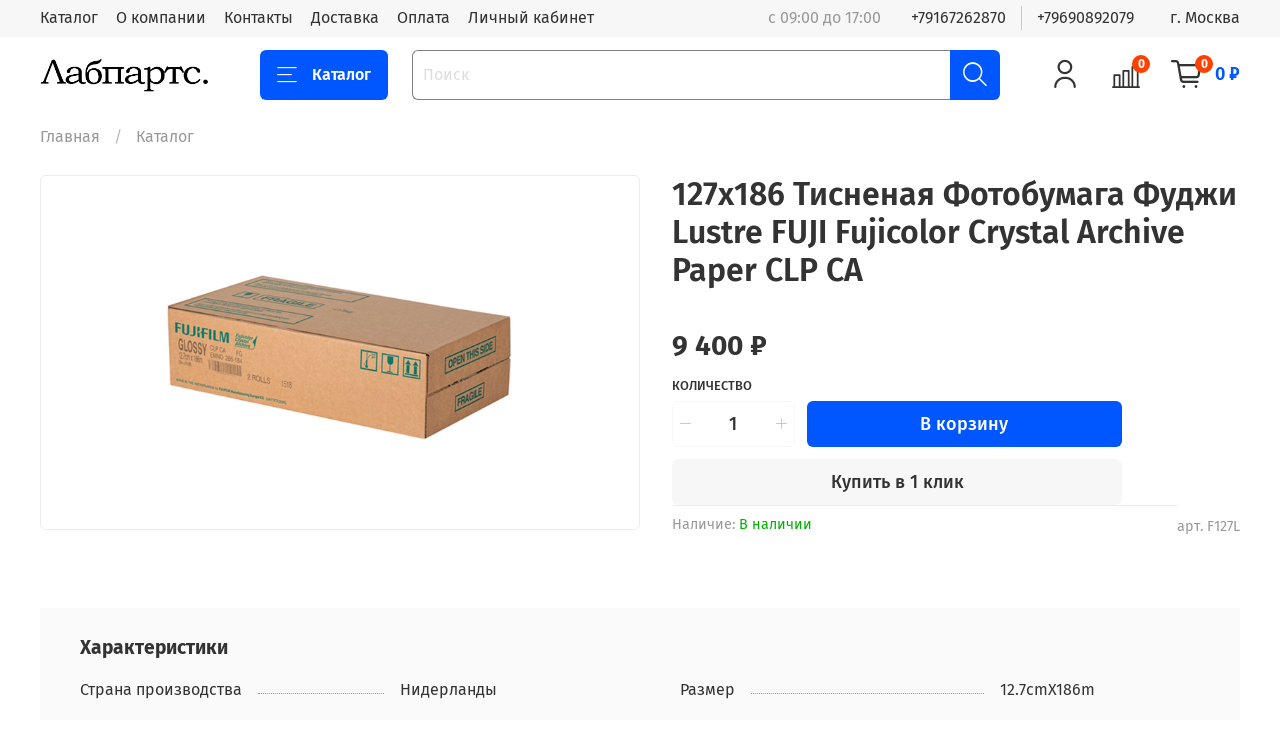

--- FILE ---
content_type: text/html; charset=utf-8
request_url: https://labparts24.ru/product/127h186-tisnenaya-fotobumaga-fudzhi-fuji-fujicolor-crystal-archive-paper
body_size: 54362
content:
<!DOCTYPE html>
<html
  style="
    --color-btn-bg:#0057ff;
--color-btn-bg-is-dark:true;
--bg:#ffffff;
--bg-is-dark:false;

--color-text: var(--color-text-dark);
--color-text-minor-shade: var(--color-text-dark-minor-shade);
--color-text-major-shade: var(--color-text-dark-major-shade);
--color-text-half-shade: var(--color-text-dark-half-shade);

--color-notice-warning-is-dark:false;
--color-notice-success-is-dark:false;
--color-notice-error-is-dark:false;
--color-notice-info-is-dark:false;
--color-form-controls-bg:var(--bg);
--color-form-controls-bg-disabled:var(--bg-minor-shade);
--color-form-controls-border-color:var(--bg-half-shade);
--color-form-controls-color:var(--color-text);
--is-editor:false;


  "
  >
  <head><link media='print' onload='this.media="all"' rel='stylesheet' type='text/css' href='/served_assets/public/jquery.modal-0c2631717f4ce8fa97b5d04757d294c2bf695df1d558678306d782f4bf7b4773.css'><meta data-config="{&quot;product_id&quot;:287917167}" name="page-config" content="" /><meta data-config="{&quot;money_with_currency_format&quot;:{&quot;delimiter&quot;:&quot; &quot;,&quot;separator&quot;:&quot;.&quot;,&quot;format&quot;:&quot;%n %u&quot;,&quot;unit&quot;:&quot;₽&quot;,&quot;show_price_without_cents&quot;:1},&quot;currency_code&quot;:&quot;RUR&quot;,&quot;currency_iso_code&quot;:&quot;RUB&quot;,&quot;default_currency&quot;:{&quot;title&quot;:&quot;Российский рубль&quot;,&quot;code&quot;:&quot;RUR&quot;,&quot;rate&quot;:1.0,&quot;format_string&quot;:&quot;%n %u&quot;,&quot;unit&quot;:&quot;₽&quot;,&quot;price_separator&quot;:&quot;&quot;,&quot;is_default&quot;:true,&quot;price_delimiter&quot;:&quot;&quot;,&quot;show_price_with_delimiter&quot;:true,&quot;show_price_without_cents&quot;:true},&quot;facebook&quot;:{&quot;pixelActive&quot;:false,&quot;currency_code&quot;:&quot;RUB&quot;,&quot;use_variants&quot;:null},&quot;vk&quot;:{&quot;pixel_active&quot;:null,&quot;price_list_id&quot;:null},&quot;new_ya_metrika&quot;:false,&quot;ecommerce_data_container&quot;:&quot;dataLayer&quot;,&quot;common_js_version&quot;:null,&quot;vue_ui_version&quot;:null,&quot;feedback_captcha_enabled&quot;:&quot;1&quot;,&quot;account_id&quot;:1167786,&quot;hide_items_out_of_stock&quot;:false,&quot;forbid_order_over_existing&quot;:true,&quot;minimum_items_price&quot;:null,&quot;enable_comparison&quot;:true,&quot;locale&quot;:&quot;ru&quot;,&quot;client_group&quot;:null,&quot;consent_to_personal_data&quot;:{&quot;active&quot;:true,&quot;obligatory&quot;:true,&quot;description&quot;:&quot;\u003cp style=\&quot;text-align: center;\&quot;\u003e\u003cspan style=\&quot;font-size: 8pt;\&quot;\u003eЯ ознакомлен и согласен с условиями \u003ca href=\&quot;/page/oferta\&quot; target=\&quot;blank\&quot;\u003eоферты и политики конфиденциальности\u003c/a\u003e.\u003c/span\u003e\u003c/p\u003e&quot;},&quot;recaptcha_key&quot;:&quot;6LfXhUEmAAAAAOGNQm5_a2Ach-HWlFKD3Sq7vfFj&quot;,&quot;recaptcha_key_v3&quot;:&quot;6LcZi0EmAAAAAPNov8uGBKSHCvBArp9oO15qAhXa&quot;,&quot;yandex_captcha_key&quot;:&quot;ysc1_ec1ApqrRlTZTXotpTnO8PmXe2ISPHxsd9MO3y0rye822b9d2&quot;,&quot;checkout_float_order_content_block&quot;:false,&quot;available_products_characteristics_ids&quot;:null,&quot;sber_id_app_id&quot;:&quot;5b5a3c11-72e5-4871-8649-4cdbab3ba9a4&quot;,&quot;theme_generation&quot;:4,&quot;quick_checkout_captcha_enabled&quot;:false,&quot;max_order_lines_count&quot;:500,&quot;sber_bnpl_min_amount&quot;:1000,&quot;sber_bnpl_max_amount&quot;:150000,&quot;counter_settings&quot;:{&quot;data_layer_name&quot;:&quot;dataLayer&quot;,&quot;new_counters_setup&quot;:true,&quot;add_to_cart_event&quot;:true,&quot;remove_from_cart_event&quot;:true,&quot;add_to_wishlist_event&quot;:true,&quot;purchase_event&quot;:true},&quot;site_setting&quot;:{&quot;show_cart_button&quot;:true,&quot;show_service_button&quot;:false,&quot;show_marketplace_button&quot;:false,&quot;show_quick_checkout_button&quot;:true},&quot;warehouses&quot;:[],&quot;captcha_type&quot;:&quot;google&quot;,&quot;human_readable_urls&quot;:false}" name="shop-config" content="" /><meta name='js-evnvironment' content='production' /><meta name='default-locale' content='ru' /><meta name='insales-redefined-api-methods' content="[]" />
<!--InsalesCounter -->
<script type="text/javascript">
(function() {
  if (typeof window.__insalesCounterId !== 'undefined') {
    return;
  }

  try {
    Object.defineProperty(window, '__insalesCounterId', {
      value: 1167786,
      writable: true,
      configurable: true
    });
  } catch (e) {
    console.error('InsalesCounter: Failed to define property, using fallback:', e);
    window.__insalesCounterId = 1167786;
  }

  if (typeof window.__insalesCounterId === 'undefined') {
    console.error('InsalesCounter: Failed to set counter ID');
    return;
  }

  let script = document.createElement('script');
  script.async = true;
  script.src = '/javascripts/insales_counter.js?7';
  let firstScript = document.getElementsByTagName('script')[0];
  firstScript.parentNode.insertBefore(script, firstScript);
})();
</script>
<!-- /InsalesCounter -->

    <!-- meta -->
<meta charset="UTF-8" /><title>Фотобумага ФУДЖИ люстра FUJIFILM 127мм Х 186м.</title><meta name="description" content="Купить фотобумагу для лабораторий фуджи fujifilm по выгодной цене, быстрая доставка, Москва и регионы.">
<meta data-config="{&quot;static-versioned&quot;: &quot;1.38&quot;}" name="theme-meta-data" content="">
<meta name="robots" content="index,follow" />
<meta http-equiv="X-UA-Compatible" content="IE=edge,chrome=1" />
<meta name="viewport" content="width=device-width, initial-scale=1.0" />
<meta name="SKYPE_TOOLBAR" content="SKYPE_TOOLBAR_PARSER_COMPATIBLE" />
<meta name="format-detection" content="telephone=no">

<!-- canonical url--><link rel="canonical" href="https://labparts24.ru/product/127h186-tisnenaya-fotobumaga-fudzhi-fuji-fujicolor-crystal-archive-paper"/>


<!-- rss feed-->
    <meta property="og:title" content="127х186 Тисненая Фотобумага Фуджи Lustre FUJI Fujicolor Crystal Archive Paper CLP CA">
    <meta property="og:type" content="website">
    <meta property="og:url" content="https://labparts24.ru/product/127h186-tisnenaya-fotobumaga-fudzhi-fuji-fujicolor-crystal-archive-paper">

    
      <meta property="og:image" content="https://static.insales-cdn.com/images/products/1/2176/523462784/jpg.jpg">
    




<!-- icons-->
<link rel="icon" type="image/png" sizes="16x16" href="https://static.insales-cdn.com/assets/1/777/6603529/1737489979/favicon.png" /><style media="screen">
  @supports (content-visibility: hidden) {
    body:not(.settings_loaded) {
      content-visibility: hidden;
    }
  }
  @supports not (content-visibility: hidden) {
    body:not(.settings_loaded) {
      visibility: hidden;
    }
  }
</style>

  <meta name='product-id' content='287917167' />
</head>
  <body data-multi-lang="false">
    <noscript>
<div class="njs-alert-overlay">
  <div class="njs-alert-wrapper">
    <div class="njs-alert">
      <p></p>
    </div>
  </div>
</div>
</noscript>

    <div class="page_layout page_layout-clear ">
      <header>
      
        <div
  class="layout widget-type_system_widget_v4_header_1"
  style="--logo-img:'https://static.insales-cdn.com/files/1/8054/38133622/original/LABPARTS-SIMPLE_c95251b065dcce71a9eb654e6721df73.png'; --logo-max-width:220px; --live-search:true; --hide-search:false; --hide-language:false; --hide-personal:false; --hide-compare:false; --hide-favorite:false; --hide-total-price:false; --hide-menu-photo:false; --hide-counts:false; --bage-bg:#ff4100; --bage-bg-is-dark:true; --bage-bg-minor-shade:#ff531a; --bage-bg-minor-shade-is-dark:true; --bage-bg-major-shade:#ff6633; --bage-bg-major-shade-is-dark:true; --bage-bg-half-shade:#ff9f80; --bage-bg-half-shade-is-light:true; --header-wide-bg:true; --menu-grid-list-min-width:220px; --menu-grid-list-row-gap:3rem; --menu-grid-list-column-gap:3rem; --subcollections-items-limit:10; --img-border-radius:0px; --menu-img-ratio:1.5; --menu-img-fit:cover; --header-top-pt:0.5vw; --header-top-pb:0.5vw; --header-main-pt:1vw; --header-main-pb:1vw; --header-wide-content:false; --hide-desktop:false; --hide-mobile:false;"
  data-widget-drop-item-id="71612450"
  
  >
  <div class="layout__content">
    



<div class="header header_no-languages">
  <div class="header__mobile-head">
    <div class="header__mobile-head-content">
      <button type="button" class="button button_size-l header__hide-mobile-menu-btn js-hide-mobile-menu">
          <span class="icon icon-times"></span>
      </button>

      
    </div>
  </div>

  <div class="header__content">
    <div class="header-part-top">
      <div class="header-part-top__inner">
        <div class="header__area-menu">
          <ul class="header__menu js-cut-list" data-navigation data-menu-handle="main-menu">
            
              <li class="header__menu-item" data-navigation-item data-menu-item-id="14632671">
                <div class="header__menu-controls">
                  <a href="/collection/all" class="header__menu-link" data-navigation-link="/collection/all">
                    Каталог
                  </a>
                </div>
              </li>
            
              <li class="header__menu-item" data-navigation-item data-menu-item-id="14632672">
                <div class="header__menu-controls">
                  <a href="/page/about-us" class="header__menu-link" data-navigation-link="/page/about-us">
                    О компании
                  </a>
                </div>
              </li>
            
              <li class="header__menu-item" data-navigation-item data-menu-item-id="14632673">
                <div class="header__menu-controls">
                  <a href="/page/contacts" class="header__menu-link" data-navigation-link="/page/contacts">
                    Контакты
                  </a>
                </div>
              </li>
            
              <li class="header__menu-item" data-navigation-item data-menu-item-id="14632674">
                <div class="header__menu-controls">
                  <a href="/page/delivery" class="header__menu-link" data-navigation-link="/page/delivery">
                    Доставка
                  </a>
                </div>
              </li>
            
              <li class="header__menu-item" data-navigation-item data-menu-item-id="14632675">
                <div class="header__menu-controls">
                  <a href="/page/payment" class="header__menu-link" data-navigation-link="/page/payment">
                    Оплата
                  </a>
                </div>
              </li>
            
              <li class="header__menu-item" data-navigation-item data-menu-item-id="14632676">
                <div class="header__menu-controls">
                  <a href="/client_account/login" class="header__menu-link" data-navigation-link="/client_account/login">
                    Личный кабинет
                  </a>
                </div>
              </li>
            
          </ul>
        </div>

        <div class="header__area-text">
          
          <div class="header__work-time">с 09:00 до 17:00</div>
          
        </div>

        <div class="header__area-contacts">
          
  
    <div class="header__phone">
      <a class="header__phone-value" href="tel:+79167262870">+79167262870</a>
    </div>
  
  
    <div class="header__phone _phone-2">
      <a class="header__phone-value" href="tel:+79690892079г.Москва">+79690892079&nbsp;&nbsp;&nbsp;&nbsp;&nbsp;&nbsp;&nbsp;&nbsp; г. Москва</a>
    </div>
  

        </div>

        
      </div>
    </div>


    <div class="header-part-main">
      <div class="header-part-main__inner">
        <div class="header__area-logo">
          

  
  
  
  
    <a href=" / " class="header__logo">
      <img src="https://static.insales-cdn.com/files/1/8054/38133622/original/LABPARTS-SIMPLE_c95251b065dcce71a9eb654e6721df73.png" alt="ООО &quot;Лабпартс&quot;" title="ООО &quot;Лабпартс&quot;">
    </a>
  


        </div>

        <div class="header__area-catalog">
          <button type="button" class="button button_size-l header__show-collection-btn js-show-header-collections">
            <span class="icon icon-bars _show"></span>
            <span class="icon icon-times _hide"></span>
            Каталог
          </button>
        </div>

        <div class="header__area-search">
          <div class="header__search">
            <form action="/search" method="get" class="header__search-form">
              <input type="text" autocomplete="off" class="form-control form-control_size-l header__search-field" name="q" value="" placeholder="Поиск"  data-search-field >
              <button type="submit" class="button button_size-l header__search-btn">
                <span class="icon icon-search"></span>
              </button>
              <input type="hidden" name="lang" value="ru">
              <div class="header__search__results" data-search-result></div>
            </form>
            <button type="button" class="button button_size-l header__search-mobile-btn js-show-mobile-search">
                <span class="icon icon-search _show"></span>
              <span class="icon icon-times _hide"></span>
              </button>
            </div>
        </div>

        <div class="header__area-controls">
          
            <a href="/client_account/orders" class="header__control-btn header__cabinet">
              <span class="icon icon-user"></span>
            </a>
          

          
            
            <a href="/compares" class="header__control-btn header__compare" data-compare-counter-btn>
              <span class="icon icon-compare">
                <span class="header__control-bage" data-compare-counter>0</span>
              </span>
            </a>
            
          

          

          
            <a href="/cart_items" class="header__control-btn header__cart">
              <span class="icon icon-cart">
                <span class="header__control-bage" data-cart-positions-count></span>
              </span>
              <span class="header__control-text" data-cart-total-price></span>
            </a>
          

        </div>

        

        

        <div class="header__collections">
          <div class="header__collections-content">
            <div class="header__collections-head">Каталог</div>

            <ul class="grid-list header__collections-menu" data-navigation data-subcollections-items-limit=10>
              
              
              
                

                <li class="header__collections-item is-level-1" data-navigation-item>
                  
                    

                    
                    

                    <a href="/collection/fotobumaga" class="img-ratio img-fit header__collections-photo">
                      <div class="img-ratio__inner">
                        

                        
                          <picture>
                            <source data-srcset="https://static.insales-cdn.com/r/wb_0KBZNSdc/rs:fit:500:500:1/plain/images/collections/1/103/88948839/FUJI152G__1_of_1_-800x800.jpg@webp" type="image/webp" class="lazyload">
                            <img data-src="https://static.insales-cdn.com/r/mSldAXqQb_c/rs:fit:500:500:1/plain/images/collections/1/103/88948839/FUJI152G__1_of_1_-800x800.jpg@jpg" class="lazyload" alt="">
                          </picture>
                        
                      </div>
                    </a>
                  

                  <div class="header__collections-controls">
                    <a href="/collection/fotobumaga" class="header__collections-link" data-navigation-link="/collection/fotobumaga" >
                      Фотобумага
                    </a>

                    
                      <button class="header__collections-show-submenu-btn js-show-mobile-submenu" type="button">
                        <span class="icon icon-angle-down"></span>
                      </button>
                    
                  </div>

                  
                    <ul class="header__collections-submenu" data-navigation-submenu>
                      
                        <li class="header__collections-item " data-navigation-item>
                          <div class="header__collections-controls">
                            <a href="/collection/katalog-1-a26add" class="header__collections-link" data-navigation-link="/collection/katalog-1-a26add" >
                              FUJIFILM

                              
                                
                                  <span class="header__collections-item-count">25</span>
                                
                              

                            </a>
                          </div>
                        </li>
                      
                        <li class="header__collections-item " data-navigation-item>
                          <div class="header__collections-controls">
                            <a href="/collection/laki-lucky" class="header__collections-link" data-navigation-link="/collection/laki-lucky" >
                              LUCKY

                              
                                
                                  <span class="header__collections-item-count">10</span>
                                
                              

                            </a>
                          </div>
                        </li>
                      
                        <li class="header__collections-item " data-navigation-item>
                          <div class="header__collections-controls">
                            <a href="/collection/kodak-kodak" class="header__collections-link" data-navigation-link="/collection/kodak-kodak" >
                              KODAK

                              
                                
                              

                            </a>
                          </div>
                        </li>
                      
                        <li class="header__collections-item " data-navigation-item>
                          <div class="header__collections-controls">
                            <a href="/collection/mitsubisi-mitsubishi" class="header__collections-link" data-navigation-link="/collection/mitsubisi-mitsubishi" >
                              MITSUBISHI

                              
                                
                                  <span class="header__collections-item-count">4</span>
                                
                              

                            </a>
                          </div>
                        </li>
                      
                    </ul>
                    <div class="header__collections-show-more ">
                      <span class="button-link header__collections-show-more-link js-show-more-subcollections">
                        <span class="header__collections-show-more-text-show">Показать все</span>
                        <span class="header__collections-show-more-text-hide">Скрыть</span>
                        <span class="icon icon-angle-down"></span>
                      </span>
                    </div>
                  
                </li>
              
                

                <li class="header__collections-item is-level-1" data-navigation-item>
                  
                    

                    
                    

                    <a href="/collection/fotohimiya" class="img-ratio img-fit header__collections-photo">
                      <div class="img-ratio__inner">
                        

                        
                          <picture>
                            <source data-srcset="https://static.insales-cdn.com/r/r1KnU6VKm8k/rs:fit:500:500:1/plain/images/collections/1/104/88948840/ra-4-kodak-prime-lorr-p2-entretien-blanchiment-fixage-pour-20l-5288105-ektacolor.jpg@webp" type="image/webp" class="lazyload">
                            <img data-src="https://static.insales-cdn.com/r/Dw2Bga_KGps/rs:fit:500:500:1/plain/images/collections/1/104/88948840/ra-4-kodak-prime-lorr-p2-entretien-blanchiment-fixage-pour-20l-5288105-ektacolor.jpg@jpg" class="lazyload" alt="">
                          </picture>
                        
                      </div>
                    </a>
                  

                  <div class="header__collections-controls">
                    <a href="/collection/fotohimiya" class="header__collections-link" data-navigation-link="/collection/fotohimiya" >
                      Фотохимия
                    </a>

                    
                      <button class="header__collections-show-submenu-btn js-show-mobile-submenu" type="button">
                        <span class="icon icon-angle-down"></span>
                      </button>
                    
                  </div>

                  
                    <ul class="header__collections-submenu" data-navigation-submenu>
                      
                        <li class="header__collections-item " data-navigation-item>
                          <div class="header__collections-controls">
                            <a href="/collection/tetenal-tetenal" class="header__collections-link" data-navigation-link="/collection/tetenal-tetenal" >
                              TETENAL

                              
                                
                                  <span class="header__collections-item-count">16</span>
                                
                              

                            </a>
                          </div>
                        </li>
                      
                        <li class="header__collections-item " data-navigation-item>
                          <div class="header__collections-controls">
                            <a href="/collection/kodak-kodak-2" class="header__collections-link" data-navigation-link="/collection/kodak-kodak-2" >
                              KODAK

                              
                                
                                  <span class="header__collections-item-count">6</span>
                                
                              

                            </a>
                          </div>
                        </li>
                      
                        <li class="header__collections-item " data-navigation-item>
                          <div class="header__collections-controls">
                            <a href="/collection/aksel-axel" class="header__collections-link" data-navigation-link="/collection/aksel-axel" >
                              AXEL

                              
                                
                                  <span class="header__collections-item-count">2</span>
                                
                              

                            </a>
                          </div>
                        </li>
                      
                        <li class="header__collections-item " data-navigation-item>
                          <div class="header__collections-controls">
                            <a href="/collection/fudzhi-fujifilm" class="header__collections-link" data-navigation-link="/collection/fudzhi-fujifilm" >
                              FUJIFILM

                              
                                
                                  <span class="header__collections-item-count">5</span>
                                
                              

                            </a>
                          </div>
                        </li>
                      
                        <li class="header__collections-item " data-navigation-item>
                          <div class="header__collections-controls">
                            <a href="/collection/laki-lucky-2" class="header__collections-link" data-navigation-link="/collection/laki-lucky-2" >
                              LUCKY

                              
                                
                                  <span class="header__collections-item-count">5</span>
                                
                              

                            </a>
                          </div>
                        </li>
                      
                        <li class="header__collections-item " data-navigation-item>
                          <div class="header__collections-controls">
                            <a href="/collection/micolor" class="header__collections-link" data-navigation-link="/collection/micolor" >
                              MiCOLOR

                              
                                
                                  <span class="header__collections-item-count">3</span>
                                
                              

                            </a>
                          </div>
                        </li>
                      
                    </ul>
                    <div class="header__collections-show-more ">
                      <span class="button-link header__collections-show-more-link js-show-more-subcollections">
                        <span class="header__collections-show-more-text-show">Показать все</span>
                        <span class="header__collections-show-more-text-hide">Скрыть</span>
                        <span class="icon icon-angle-down"></span>
                      </span>
                    </div>
                  
                </li>
              
                

                <li class="header__collections-item is-level-1" data-navigation-item>
                  
                    

                    
                    

                    <a href="/collection/fotoplenka" class="img-ratio img-fit header__collections-photo">
                      <div class="img-ratio__inner">
                        

                        
                          <picture>
                            <source data-srcset="https://static.insales-cdn.com/r/osCoZOGb458/rs:fit:500:500:1/plain/images/products/1/1796/584820484/Kodak-gold-200-36.jpg@webp" type="image/webp" class="lazyload">
                            <img data-src="https://static.insales-cdn.com/r/JWGA92I-ejY/rs:fit:500:500:1/plain/images/products/1/1796/584820484/Kodak-gold-200-36.jpg@jpg" class="lazyload" alt="">
                          </picture>
                        
                      </div>
                    </a>
                  

                  <div class="header__collections-controls">
                    <a href="/collection/fotoplenka" class="header__collections-link" data-navigation-link="/collection/fotoplenka" >
                      Фотопленка
                    </a>

                    
                  </div>

                  
                </li>
              
                

                <li class="header__collections-item is-level-1" data-navigation-item>
                  
                    

                    
                    

                    <a href="/collection/fotoakssesuary" class="img-ratio img-fit header__collections-photo">
                      <div class="img-ratio__inner">
                        

                        
                          <picture>
                            <source data-srcset="https://static.insales-cdn.com/r/dQGqLn3zLSI/rs:fit:500:500:1/plain/images/collections/1/595/90710611/canon_50mm.jpg@webp" type="image/webp" class="lazyload">
                            <img data-src="https://static.insales-cdn.com/r/_d77XlJy-rg/rs:fit:500:500:1/plain/images/collections/1/595/90710611/canon_50mm.jpg@jpg" class="lazyload" alt="">
                          </picture>
                        
                      </div>
                    </a>
                  

                  <div class="header__collections-controls">
                    <a href="/collection/fotoakssesuary" class="header__collections-link" data-navigation-link="/collection/fotoakssesuary" >
                      Фотоакссесуары
                    </a>

                    
                  </div>

                  
                </li>
              
                

                <li class="header__collections-item is-level-1" data-navigation-item>
                  
                    

                    
                    

                    <a href="/collection/fotoalbomy" class="img-ratio img-fit header__collections-photo">
                      <div class="img-ratio__inner">
                        

                        
                          <picture>
                            <source data-srcset="https://static.insales-cdn.com/r/1NU7JXHVSy0/rs:fit:500:500:1/plain/images/products/1/4511/580006303/5e38b2a49fc2c973d16121a45dc2a35c.jpeg@webp" type="image/webp" class="lazyload">
                            <img data-src="https://static.insales-cdn.com/r/APQIxoUYujM/rs:fit:500:500:1/plain/images/products/1/4511/580006303/5e38b2a49fc2c973d16121a45dc2a35c.jpeg@jpeg" class="lazyload" alt="">
                          </picture>
                        
                      </div>
                    </a>
                  

                  <div class="header__collections-controls">
                    <a href="/collection/fotoalbomy" class="header__collections-link" data-navigation-link="/collection/fotoalbomy" >
                      Фотоальбомы
                    </a>

                    
                  </div>

                  
                </li>
              
                

                <li class="header__collections-item is-level-1" data-navigation-item>
                  
                    

                    
                    

                    <a href="/collection/fotoramki" class="img-ratio img-fit header__collections-photo">
                      <div class="img-ratio__inner">
                        

                        
                          <picture>
                            <source data-srcset="https://static.insales-cdn.com/r/I88uWK2i4UA/rs:fit:500:500:1/plain/images/collections/1/2023/90105831/6f95d61cd8c54866a71a502e1edccf1d.jpg@webp" type="image/webp" class="lazyload">
                            <img data-src="https://static.insales-cdn.com/r/xUvM1QoJD20/rs:fit:500:500:1/plain/images/collections/1/2023/90105831/6f95d61cd8c54866a71a502e1edccf1d.jpg@jpg" class="lazyload" alt="">
                          </picture>
                        
                      </div>
                    </a>
                  

                  <div class="header__collections-controls">
                    <a href="/collection/fotoramki" class="header__collections-link" data-navigation-link="/collection/fotoramki" >
                      Фоторамки
                    </a>

                    
                  </div>

                  
                </li>
              
                

                <li class="header__collections-item is-level-1" data-navigation-item>
                  
                    

                    
                    

                    <a href="/collection/fotokonverty" class="img-ratio img-fit header__collections-photo">
                      <div class="img-ratio__inner">
                        

                        
                          <picture>
                            <source data-srcset="https://static.insales-cdn.com/r/UF28rS7uT4M/rs:fit:500:500:1/plain/images/products/1/490/541893098/JQwws1_1444223470.jpg@webp" type="image/webp" class="lazyload">
                            <img data-src="https://static.insales-cdn.com/r/Wu6i-pRwBlE/rs:fit:500:500:1/plain/images/products/1/490/541893098/JQwws1_1444223470.jpg@jpg" class="lazyload" alt="">
                          </picture>
                        
                      </div>
                    </a>
                  

                  <div class="header__collections-controls">
                    <a href="/collection/fotokonverty" class="header__collections-link" data-navigation-link="/collection/fotokonverty" >
                      Фотоконверты
                    </a>

                    
                  </div>

                  
                </li>
              
                

                <li class="header__collections-item is-level-1" data-navigation-item>
                  
                    

                    
                    

                    <a href="/collection/rashodniki-dlya-termosublimatsii" class="img-ratio img-fit header__collections-photo">
                      <div class="img-ratio__inner">
                        

                        
                          <picture>
                            <source data-srcset="https://static.insales-cdn.com/r/zyyXu4mjC2Y/rs:fit:500:500:1/plain/images/collections/1/3307/89287915/%D0%B4%D0%BD%D0%BF_%D0%BB%D0%BE%D0%B3%D0%BE_%D1%81%D0%B0%D0%B9%D1%82%D0%B0_%D0%B1%D1%83%D0%BC%D0%B0%D0%B3%D0%B0.png@webp" type="image/webp" class="lazyload">
                            <img data-src="https://static.insales-cdn.com/r/C1xY4YeNa00/rs:fit:500:500:1/plain/images/collections/1/3307/89287915/%D0%B4%D0%BD%D0%BF_%D0%BB%D0%BE%D0%B3%D0%BE_%D1%81%D0%B0%D0%B9%D1%82%D0%B0_%D0%B1%D1%83%D0%BC%D0%B0%D0%B3%D0%B0.png@png" class="lazyload" alt="">
                          </picture>
                        
                      </div>
                    </a>
                  

                  <div class="header__collections-controls">
                    <a href="/collection/rashodniki-dlya-termosublimatsii" class="header__collections-link" data-navigation-link="/collection/rashodniki-dlya-termosublimatsii" >
                      Расходники для термосублимации
                    </a>

                    
                      <button class="header__collections-show-submenu-btn js-show-mobile-submenu" type="button">
                        <span class="icon icon-angle-down"></span>
                      </button>
                    
                  </div>

                  
                    <ul class="header__collections-submenu" data-navigation-submenu>
                      
                        <li class="header__collections-item " data-navigation-item>
                          <div class="header__collections-controls">
                            <a href="/collection/mitsubisi-mitsubishi-2" class="header__collections-link" data-navigation-link="/collection/mitsubisi-mitsubishi-2" >
                              MITSUBISHI

                              
                                
                                  <span class="header__collections-item-count">1</span>
                                
                              

                            </a>
                          </div>
                        </li>
                      
                        <li class="header__collections-item " data-navigation-item>
                          <div class="header__collections-controls">
                            <a href="/collection/dnp-dnp" class="header__collections-link" data-navigation-link="/collection/dnp-dnp" >
                              DNP

                              
                                
                                  <span class="header__collections-item-count">2</span>
                                
                              

                            </a>
                          </div>
                        </li>
                      
                    </ul>
                    <div class="header__collections-show-more ">
                      <span class="button-link header__collections-show-more-link js-show-more-subcollections">
                        <span class="header__collections-show-more-text-show">Показать все</span>
                        <span class="header__collections-show-more-text-hide">Скрыть</span>
                        <span class="icon icon-angle-down"></span>
                      </span>
                    </div>
                  
                </li>
              
                

                <li class="header__collections-item is-level-1" data-navigation-item>
                  
                    

                    
                    

                    <a href="/collection/termosublimatsionnye-printery" class="img-ratio img-fit header__collections-photo">
                      <div class="img-ratio__inner">
                        

                        
                          <picture>
                            <source data-srcset="https://static.insales-cdn.com/r/Sc-IPeR8iBo/rs:fit:500:500:1/plain/images/collections/1/4359/89288967/370fe4c4-0d51-11e7-8761-0025909bc240_3cc950d5-09c8-11ea-861c-ac9e174ce91e-1000x1000.jpeg@webp" type="image/webp" class="lazyload">
                            <img data-src="https://static.insales-cdn.com/r/aR4DuA3iMYE/rs:fit:500:500:1/plain/images/collections/1/4359/89288967/370fe4c4-0d51-11e7-8761-0025909bc240_3cc950d5-09c8-11ea-861c-ac9e174ce91e-1000x1000.jpeg@jpeg" class="lazyload" alt="">
                          </picture>
                        
                      </div>
                    </a>
                  

                  <div class="header__collections-controls">
                    <a href="/collection/termosublimatsionnye-printery" class="header__collections-link" data-navigation-link="/collection/termosublimatsionnye-printery" >
                      Термосублимационные принтеры
                    </a>

                    
                  </div>

                  
                </li>
              
                

                <li class="header__collections-item is-level-1" data-navigation-item>
                  
                    

                    
                    

                    <a href="/collection/zapchasti-dlya-minilabov" class="img-ratio img-fit header__collections-photo">
                      <div class="img-ratio__inner">
                        

                        
                          <picture>
                            <source data-srcset="https://static.insales-cdn.com/r/dsRTiBgMWrY/rs:fit:500:500:1/plain/images/collections/1/3324/89287932/shest.jpg@webp" type="image/webp" class="lazyload">
                            <img data-src="https://static.insales-cdn.com/r/nAwFeOsvF7M/rs:fit:500:500:1/plain/images/collections/1/3324/89287932/shest.jpg@jpg" class="lazyload" alt="">
                          </picture>
                        
                      </div>
                    </a>
                  

                  <div class="header__collections-controls">
                    <a href="/collection/zapchasti-dlya-minilabov" class="header__collections-link" data-navigation-link="/collection/zapchasti-dlya-minilabov" >
                      Запчасти и расходные материалы
                    </a>

                    
                      <button class="header__collections-show-submenu-btn js-show-mobile-submenu" type="button">
                        <span class="icon icon-angle-down"></span>
                      </button>
                    
                  </div>

                  
                    <ul class="header__collections-submenu" data-navigation-submenu>
                      
                        <li class="header__collections-item " data-navigation-item>
                          <div class="header__collections-controls">
                            <a href="/collection/konika-konica" class="header__collections-link" data-navigation-link="/collection/konika-konica" >
                              Коника Konica

                              
                                
                                  <span class="header__collections-item-count">2</span>
                                
                              

                            </a>
                          </div>
                        </li>
                      
                        <li class="header__collections-item " data-navigation-item>
                          <div class="header__collections-controls">
                            <a href="/collection/katalog-1-e7a054" class="header__collections-link" data-navigation-link="/collection/katalog-1-e7a054" >
                              Норицу Noritsu

                              
                                
                                  <span class="header__collections-item-count">1</span>
                                
                              

                            </a>
                          </div>
                        </li>
                      
                        <li class="header__collections-item " data-navigation-item>
                          <div class="header__collections-controls">
                            <a href="/collection/dlya-raboty-s-plyonkoy" class="header__collections-link" data-navigation-link="/collection/dlya-raboty-s-plyonkoy" >
                              Для работы с плёнкой

                              
                                
                                  <span class="header__collections-item-count">6</span>
                                
                              

                            </a>
                          </div>
                        </li>
                      
                        <li class="header__collections-item " data-navigation-item>
                          <div class="header__collections-controls">
                            <a href="/collection/fudzhi-fuji" class="header__collections-link" data-navigation-link="/collection/fudzhi-fuji" >
                              Фуджи Fuji

                              
                                
                                  <span class="header__collections-item-count">1</span>
                                
                              

                            </a>
                          </div>
                        </li>
                      
                    </ul>
                    <div class="header__collections-show-more ">
                      <span class="button-link header__collections-show-more-link js-show-more-subcollections">
                        <span class="header__collections-show-more-text-show">Показать все</span>
                        <span class="header__collections-show-more-text-hide">Скрыть</span>
                        <span class="icon icon-angle-down"></span>
                      </span>
                    </div>
                  
                </li>
              
                

                <li class="header__collections-item is-level-1" data-navigation-item>
                  
                    

                    
                    

                    <a href="/collection/zhyostkie-diski" class="img-ratio img-fit header__collections-photo">
                      <div class="img-ratio__inner">
                        

                        
                          <picture>
                            <source data-srcset="https://static.insales-cdn.com/r/fyr0F3oRGJ4/rs:fit:500:500:1/plain/images/products/1/4131/637628451/870evo1.jpg@webp" type="image/webp" class="lazyload">
                            <img data-src="https://static.insales-cdn.com/r/Fqk9jphjd-M/rs:fit:500:500:1/plain/images/products/1/4131/637628451/870evo1.jpg@jpg" class="lazyload" alt="">
                          </picture>
                        
                      </div>
                    </a>
                  

                  <div class="header__collections-controls">
                    <a href="/collection/zhyostkie-diski" class="header__collections-link" data-navigation-link="/collection/zhyostkie-diski" >
                      Жёсткие диски
                    </a>

                    
                  </div>

                  
                </li>
              
                

                <li class="header__collections-item is-level-1" data-navigation-item>
                  
                    

                    
                    

                    <a href="/collection/rashodniki-dlya-lazernyh-printerov" class="img-ratio img-fit header__collections-photo">
                      <div class="img-ratio__inner">
                        

                        
                          <picture>
                            <img data-src="/images/no_image_large.jpg" class="lazyload">
                          </picture>
                        
                      </div>
                    </a>
                  

                  <div class="header__collections-controls">
                    <a href="/collection/rashodniki-dlya-lazernyh-printerov" class="header__collections-link" data-navigation-link="/collection/rashodniki-dlya-lazernyh-printerov" >
                      Расходники для лазерных принтеров
                    </a>

                    
                      <button class="header__collections-show-submenu-btn js-show-mobile-submenu" type="button">
                        <span class="icon icon-angle-down"></span>
                      </button>
                    
                  </div>

                  
                    <ul class="header__collections-submenu" data-navigation-submenu>
                      
                        <li class="header__collections-item " data-navigation-item>
                          <div class="header__collections-controls">
                            <a href="/collection/canon" class="header__collections-link" data-navigation-link="/collection/canon" >
                              Canon

                              
                                
                                  <span class="header__collections-item-count">1</span>
                                
                              

                            </a>
                          </div>
                        </li>
                      
                        <li class="header__collections-item " data-navigation-item>
                          <div class="header__collections-controls">
                            <a href="/collection/hp" class="header__collections-link" data-navigation-link="/collection/hp" >
                              HP

                              
                                
                              

                            </a>
                          </div>
                        </li>
                      
                        <li class="header__collections-item " data-navigation-item>
                          <div class="header__collections-controls">
                            <a href="/collection/xerox" class="header__collections-link" data-navigation-link="/collection/xerox" >
                              Xerox

                              
                                
                              

                            </a>
                          </div>
                        </li>
                      
                        <li class="header__collections-item " data-navigation-item>
                          <div class="header__collections-controls">
                            <a href="/collection/lexmark" class="header__collections-link" data-navigation-link="/collection/lexmark" >
                              Lexmark

                              
                                
                              

                            </a>
                          </div>
                        </li>
                      
                        <li class="header__collections-item " data-navigation-item>
                          <div class="header__collections-controls">
                            <a href="/collection/panasonic" class="header__collections-link" data-navigation-link="/collection/panasonic" >
                              Panasonic

                              
                                
                              

                            </a>
                          </div>
                        </li>
                      
                        <li class="header__collections-item " data-navigation-item>
                          <div class="header__collections-controls">
                            <a href="/collection/katalog-1-86a9d7" class="header__collections-link" data-navigation-link="/collection/katalog-1-86a9d7" >
                              Ricoh

                              
                                
                              

                            </a>
                          </div>
                        </li>
                      
                        <li class="header__collections-item " data-navigation-item>
                          <div class="header__collections-controls">
                            <a href="/collection/kyocera" class="header__collections-link" data-navigation-link="/collection/kyocera" >
                              Kyocera

                              
                                
                              

                            </a>
                          </div>
                        </li>
                      
                    </ul>
                    <div class="header__collections-show-more ">
                      <span class="button-link header__collections-show-more-link js-show-more-subcollections">
                        <span class="header__collections-show-more-text-show">Показать все</span>
                        <span class="header__collections-show-more-text-hide">Скрыть</span>
                        <span class="icon icon-angle-down"></span>
                      </span>
                    </div>
                  
                </li>
              
              
            </ul>
          </div>
        </div>
      </div>
    </div>
  </div>
</div>

<div class="header-mobile-panel">
  <div class="header-mobile-panel__content ">
    <button type="button" class="button button_size-l header-mobile-panel__show-menu-btn js-show-mobile-menu">
      <span class="icon icon-bars"></span>
    </button>

    <div class="header-mobile-panel__logo">
      

  
  
  
  
    <a href=" / " class="header__logo">
      <img src="https://static.insales-cdn.com/files/1/8054/38133622/original/LABPARTS-SIMPLE_c95251b065dcce71a9eb654e6721df73.png" alt="ООО &quot;Лабпартс&quot;" title="ООО &quot;Лабпартс&quot;">
    </a>
  


    </div>

    <div class="header-mobile-panel__controls">
      
        <a href="/cart_items" class="header__control-btn header__mobile-cart">
          <span class="icon icon-cart">
            <span class="header__control-bage" data-cart-positions-count></span>
          </span>
        </a>
      
    </div>
  </div>
</div>

<div class="header__collections-overlay"></div>



  </div>
</div>

      
      </header>

      

      <main>
        
  <div
  class="layout widget-type_system_widget_v4_breadcrumbs_1"
  style="--delemeter:1; --align:start; --layout-wide-bg:false; --layout-pt:1vw; --layout-pb:0vw; --layout-wide-content:false; --layout-edge:false; --hide-desktop:false; --hide-mobile:false;"
  data-widget-drop-item-id="71612453"
  
  >
  <div class="layout__content">
    

<div class="breadcrumb-wrapper delemeter_1">
  <ul class="breadcrumb">
    <li class="breadcrumb-item home">
      <a class="breadcrumb-link" title="Главная" href="/">Главная</a>
    </li>
    
      
      
      
        
        
          <li class="breadcrumb-item" data-breadcrumbs="1">
            <a class="breadcrumb-link" title="Каталог" href="/collection/all">Каталог</a>
          </li>
          
        
        
      
    
  </ul>
</div>




  </div>
</div>


  <div
  class="layout widget-type_widget_v4_product_7_3c8aa1f37b8ae8eac70d95d37d409acd"
  style="--display-property-color:picture; --show-selected-variant-photos:false; --product-hide-variants-title:false; --product-hide-sku:false; --product-hide-compare:true; --product-hide-short-description:false; --product-hide-rating:true; --rating-color:#ff4100; --rating-color-is-dark:true; --rating-color-minor-shade:#ff531a; --rating-color-minor-shade-is-dark:true; --rating-color-major-shade:#ff6633; --rating-color-major-shade-is-dark:true; --rating-color-half-shade:#ff9f80; --rating-color-half-shade-is-light:true; --sticker-font-size:1rem; --video-before-image:false; --img-ratio:1.7; --img-fit:contain; --layout-wide-bg:false; --layout-pt:2vw; --layout-pb:3vw; --layout-wide-content:false; --layout-edge:false; --hide-desktop:false; --hide-mobile:false;"
  data-widget-drop-item-id="71612737"
  
  >
  <div class="layout__content">
    <noindex>
  <div class="bnpl-modal modal micromodal-slide" id="modal-1" aria-hidden="true">
    <div class="modal__overlay" tabindex="-1" data-micromodal-close>
      <div class="modal__container" role="dialog" aria-modal="true" aria-labelledby="modal-1-title">
        <div class="modal__header">
          <div class="modal__header-logo" id="modal-2-title">
            <svg width="280" height="42" viewBox="0 0 280 42" fill="none" xmlns="http://www.w3.org/2000/svg">
              <g clip-path="url(#clip0_1909_108605)">
                <path
                  d="M72.2796 13.5252H60.5062V31.6613H56.5607V9.95996H76.225V31.6613H72.2796V13.5252ZM91.5552 19.3536H86.4419L86.3472 21.3067C86.242 23.7248 86.021 25.6365 85.6844 27.042C85.3687 28.4474 84.9688 29.5118 84.485 30.2352C84.0009 30.9378 83.4644 31.3822 82.8752 31.5683C82.2859 31.7543 81.6862 31.8473 81.0761 31.8473C80.7814 31.8473 80.4867 31.8267 80.1923 31.7853C79.9186 31.7647 79.6976 31.7337 79.5294 31.6923V27.941C79.782 28.0237 80.0555 28.065 80.3501 28.065C80.6868 28.065 81.0024 28.003 81.297 27.879C81.6127 27.7344 81.8861 27.3831 82.1177 26.825C82.349 26.267 82.5385 25.4196 82.6858 24.2828C82.854 23.1461 82.9699 21.565 83.033 19.5396L83.1593 16.1604H95.2167V31.6613H91.5552V19.3536ZM100.109 17.2454C100.635 16.8527 101.361 16.522 102.287 16.2533C103.234 15.9846 104.391 15.8503 105.759 15.8503C108.074 15.8503 109.799 16.274 110.936 17.1214C112.072 17.9688 112.64 19.4052 112.64 21.4307V31.6613H109.168V28.8711C108.789 29.7806 108.137 30.5142 107.211 31.0722C106.306 31.6303 105.223 31.9093 103.96 31.9093C102.361 31.9093 101.109 31.4959 100.204 30.6692C99.3201 29.8218 98.8782 28.6335 98.8782 27.104C98.8782 26.2154 99.0361 25.4816 99.3517 24.9029C99.6674 24.3242 100.109 23.8694 100.677 23.5388C101.245 23.1874 101.929 22.9394 102.729 22.7948C103.529 22.6501 104.413 22.5777 105.38 22.5777H108.947V21.8957C108.947 20.8002 108.674 20.0459 108.127 19.6325C107.6 19.2192 106.811 19.0125 105.759 19.0125C104.307 19.0125 103.139 19.2709 102.256 19.7876C101.372 20.2836 100.656 20.9449 100.109 21.7717V17.2454ZM105.128 28.6541C105.759 28.6541 106.296 28.5817 106.738 28.4371C107.2 28.2717 107.59 28.0754 107.906 27.8481C108.221 27.6 108.463 27.3315 108.632 27.042C108.8 26.7526 108.905 26.4736 108.947 26.205V24.9339H105.822C104.728 24.9339 103.918 25.0579 103.392 25.306C102.866 25.5539 102.603 26.0293 102.603 26.732C102.603 27.3315 102.813 27.8067 103.234 28.1581C103.676 28.4887 104.307 28.6541 105.128 28.6541ZM120.498 19.3536H115.447V16.1604H129.272V19.3536H124.159V31.6613H120.498V19.3536ZM132.343 16.1604H136.004V26.67L143.58 16.1604H147.083V31.6613H143.422V21.0276L135.847 31.6613H132.343V16.1604ZM167.29 26.205C166.743 26.515 166.112 26.7424 165.396 26.887C164.68 27.0316 163.955 27.104 163.218 27.104C161.325 27.104 159.84 26.67 158.768 25.8019C157.695 24.9339 157.158 23.5698 157.158 21.7097V16.1604H160.851V21.1516C160.851 22.0817 161.103 22.7741 161.608 23.2287C162.134 23.6628 162.892 23.8798 163.881 23.8798C165.185 23.8798 166.322 23.6421 167.29 23.1667V16.1604H170.983V31.6613H167.29V26.205ZM175.828 17.2454C176.355 16.8527 177.081 16.522 178.007 16.2533C178.953 15.9846 180.111 15.8503 181.479 15.8503C183.793 15.8503 185.518 16.274 186.655 17.1214C187.791 17.9688 188.36 19.4052 188.36 21.4307V31.6613H184.887V28.8711C184.508 29.7806 183.856 30.5142 182.931 31.0722C182.026 31.6303 180.942 31.9093 179.68 31.9093C178.08 31.9093 176.828 31.4959 175.923 30.6692C175.039 29.8218 174.597 28.6335 174.597 27.104C174.597 26.2154 174.756 25.4816 175.072 24.9029C175.387 24.3242 175.828 23.8694 176.396 23.5388C176.965 23.1874 177.649 22.9394 178.449 22.7948C179.248 22.6501 180.132 22.5777 181.1 22.5777H184.667V21.8957C184.667 20.8002 184.393 20.0459 183.846 19.6325C183.32 19.2192 182.53 19.0125 181.479 19.0125C180.026 19.0125 178.859 19.2709 177.975 19.7876C177.091 20.2836 176.376 20.9449 175.828 21.7717V17.2454ZM180.847 28.6541C181.479 28.6541 182.015 28.5817 182.457 28.4371C182.921 28.2717 183.31 28.0754 183.625 27.8481C183.941 27.6 184.182 27.3315 184.351 27.042C184.52 26.7526 184.624 26.4736 184.667 26.205V24.9339H181.542C180.448 24.9339 179.637 25.0579 179.111 25.306C178.586 25.5539 178.323 26.0293 178.323 26.732C178.323 27.3315 178.533 27.8067 178.953 28.1581C179.395 28.4887 180.026 28.6541 180.847 28.6541ZM205.181 30.1112C204.824 30.5452 204.182 30.9689 203.256 31.3822C202.331 31.7957 201.225 32.0023 199.942 32.0023C198.679 32.0023 197.532 31.837 196.501 31.5063C195.47 31.1549 194.586 30.6382 193.85 29.9562C193.113 29.2742 192.545 28.4267 192.145 27.414C191.746 26.4014 191.546 25.2129 191.546 23.8488C191.546 22.5261 191.746 21.3687 192.145 20.3766C192.567 19.3638 193.145 18.5268 193.881 17.8654C194.618 17.1834 195.502 16.6771 196.533 16.3464C197.564 15.995 198.711 15.8193 199.974 15.8193C201.046 15.8399 202.025 15.9846 202.909 16.2533C203.792 16.522 204.497 16.8527 205.024 17.2454V21.7717C204.476 20.9449 203.782 20.2836 202.94 19.7876C202.119 19.2709 201.131 19.0022 199.974 18.9815C198.458 18.9815 197.301 19.3742 196.501 20.1596C195.702 20.9449 195.301 22.123 195.301 23.6938V24.1588C195.301 25.7709 195.712 26.9594 196.533 27.724C197.375 28.4681 198.542 28.8401 200.037 28.8401C201.362 28.8401 202.445 28.6025 203.288 28.127C204.15 27.6517 204.782 27.073 205.181 26.391V30.1112ZM212.493 19.3536H207.443V16.1604H221.267V19.3536H216.154V31.6613H212.493V19.3536ZM233.901 26.5459H230.239L227.052 31.6613H222.98L226.641 26.0499C225.694 25.6779 224.979 25.1302 224.494 24.4068C224.012 23.6628 223.769 22.7844 223.769 21.7717C223.769 19.8289 224.337 18.4131 225.473 17.5245C226.61 16.6151 228.409 16.1604 230.87 16.1604H237.594V31.6613H233.901V26.5459ZM230.966 19.3536C229.724 19.3536 228.83 19.5292 228.283 19.8806C227.736 20.2319 227.462 20.8622 227.462 21.7717C227.483 22.4124 227.714 22.9084 228.156 23.2598C228.598 23.5905 229.304 23.7558 230.271 23.7558H233.901V19.3536H230.966ZM256.075 21.2447L251.53 27.817H250.361L245.785 21.2136V31.6613H242.092V16.1604H245.91L251.056 23.4147L256.043 16.1604H259.768V31.6613H256.075V21.2447ZM264.286 16.1604H267.947V26.67L275.523 16.1604H279.026V31.6613H275.364V21.0276L267.79 31.6613H264.286V16.1604Z"
                  fill="#353F47" />
                <path fill-rule="evenodd" clip-rule="evenodd"
                  d="M19.2779 9.77192C19.2779 15.0044 14.9624 19.246 9.63895 19.246C4.3155 19.246 0 15.0044 0 9.77192C0 4.53953 4.3155 0.297852 9.63895 0.297852C14.9624 0.297852 19.2779 4.53953 19.2779 9.77192ZM19.4361 32.1386C19.4361 37.3709 15.1206 41.6126 9.79708 41.6126C4.47364 41.6126 0.158133 37.3709 0.158133 32.1386C0.158133 26.9062 4.47364 22.6645 9.79708 22.6645C15.1206 22.6645 19.4361 26.9062 19.4361 32.1386ZM32.4101 41.6642C37.7335 41.6642 42.049 37.4225 42.049 32.1901C42.049 26.9578 37.7335 22.716 32.4101 22.716C27.0866 22.716 22.7711 26.9578 22.7711 32.1901C22.7711 37.4225 27.0866 41.6642 32.4101 41.6642Z"
                  fill="url(#paint0_linear_1909_108605)" />
                <path
                  d="M41.8883 9.91352C41.8883 15.1459 37.5727 19.3876 32.2493 19.3876C26.9258 19.3876 22.6104 15.1459 22.6104 9.91352C22.6104 4.68114 26.9258 0.439453 32.2493 0.439453C37.5727 0.439453 41.8883 4.68114 41.8883 9.91352ZM26.3245 9.91352C26.3245 13.1297 28.9771 15.7369 32.2493 15.7369C35.5215 15.7369 38.1741 13.1297 38.1741 9.91352C38.1741 6.6973 35.5215 4.09005 32.2493 4.09005C28.9771 4.09005 26.3245 6.6973 26.3245 9.91352Z"
                  fill="url(#paint1_linear_1909_108605)" />
              </g>
              <defs>
                <linearGradient id="paint0_linear_1909_108605" x1="1.08726e-07" y1="37.2086" x2="41.7368" y2="24.5569"
                  gradientUnits="userSpaceOnUse">
                  <stop stop-color="#F8EC4F" />
                  <stop offset="0.567624" stop-color="#4DE544" />
                  <stop offset="1" stop-color="#49C8FF" />
                </linearGradient>
                <linearGradient id="paint1_linear_1909_108605" x1="37.825" y1="0.439454" x2="26.4397" y2="19.3942"
                  gradientUnits="userSpaceOnUse">
                  <stop stop-color="#CDEFFD" />
                  <stop offset="1" stop-color="#91E5CB" />
                </linearGradient>
                <clipPath id="clip0_1909_108605">
                  <rect width="280" height="42" fill="white" />
                </clipPath>
              </defs>
            </svg>
          </div>
          <button type="button" class="modal__header-close close-btn">
            <span class="icon icon-times" aria-label="Close modal" data-micromodal-close></span>
          </button>
        </div>
        <div class="modal__content" id="modal-2-content">
          <span class="bigtitle">Оплачивайте покупку по частям</span>
          <p>Получайте заказы сразу, а платите за них постепенно.</p>

          <div class="wrapper option-1 option-1-1">
            <div class="c-stepper-desktop">
              <ol class="c-stepper desktop">
                <li class="c-stepper__item">
                  <span class="c-stepper__circle"><svg width="11" height="11" viewBox="0 0 11 11" fill="none"
                      xmlns="http://www.w3.org/2000/svg">
                      <path
                        d="M10.5355 10.2731C10.5355 8.99099 10.283 7.7214 9.79234 6.53686C9.30168 5.35231 8.58252 4.276 7.67591 3.36939C6.76929 2.46278 5.69299 1.74361 4.50844 1.25296C3.32389 0.762303 2.0543 0.509766 0.772161 0.509766V10.2731H10.5355Z"
                        fill="#C8CBD0"></path>
                    </svg>
                  </span>

                </li>
                <li class="c-stepper__item">
                  <span class="c-stepper__circle"><svg width="11" height="21" viewBox="0 0 11 21" fill="none"
                      xmlns="http://www.w3.org/2000/svg">
                      <path
                        d="M0.924015 0.508415C2.20616 0.508415 3.47575 0.760951 4.6603 1.25161C5.84484 1.74226 6.92115 2.46143 7.82776 3.36804C8.73437 4.27465 9.45354 5.35096 9.94419 6.53551C10.4349 7.72005 10.6874 8.98964 10.6874 10.2718C10.6874 11.5539 10.4349 12.8235 9.94419 14.0081C9.45354 15.1926 8.73437 16.2689 7.82776 17.1755C6.92115 18.0821 5.84484 18.8013 4.6603 19.292C3.47575 19.7826 2.20616 20.0352 0.924015 20.0352L0.924016 10.2718L0.924015 0.508415Z"
                        fill="#C8CBD0"></path>
                    </svg>
                  </span>

                </li>
                <li class="c-stepper__item">
                  <span class="c-stepper__circle"><svg width="20" height="21" viewBox="0 0 20 21" fill="none"
                      xmlns="http://www.w3.org/2000/svg">
                      <path
                        d="M10.0759 0.508413C12.0069 0.508413 13.8945 1.08102 15.5001 2.15384C17.1057 3.22665 18.3571 4.75148 19.096 6.5355C19.835 8.31953 20.0284 10.2826 19.6516 12.1765C19.2749 14.0704 18.345 15.8101 16.9796 17.1755C15.6142 18.541 13.8745 19.4708 11.9806 19.8476C10.0867 20.2243 8.12361 20.0309 6.33959 19.292C4.55557 18.553 3.03074 17.3016 1.95792 15.696C0.885111 14.0904 0.3125 12.2028 0.3125 10.2718L10.0759 10.2718L10.0759 0.508413Z"
                        fill="#C8CBD0"></path>
                    </svg>
                  </span>

                </li>
                <li class="c-stepper__item">
                  <span class="c-stepper__circle"><svg width="34" height="33" viewBox="0 0 34 33" fill="none"
                      xmlns="http://www.w3.org/2000/svg">
                      <path
                        d="M17.2278 0C14.0095 0 10.8634 0.954352 8.18746 2.74237C5.5115 4.53039 3.42584 7.07178 2.19423 10.0451C0.962617 13.0185 0.640372 16.2903 1.26824 19.4468C1.89611 22.6034 3.44589 25.5028 5.72161 27.7785C7.99733 30.0542 10.8968 31.604 14.0533 32.2319C17.2098 32.8598 20.4816 32.5375 23.455 31.3059C26.4283 30.0743 28.9697 27.9886 30.7578 25.3127C32.5458 22.6367 33.5001 19.4906 33.5001 16.2723C33.4919 11.9591 31.7748 7.82503 28.7249 4.77518C25.6751 1.72532 21.541 0.00827066 17.2278 0ZM24.9728 13.4246L15.804 22.1866C15.567 22.4096 15.2533 22.5329 14.9278 22.5308C14.7688 22.5331 14.6108 22.5039 14.4631 22.4448C14.3154 22.3857 14.1809 22.298 14.0673 22.1866L9.48287 17.8056C9.35572 17.6947 9.25231 17.5592 9.17886 17.4073C9.1054 17.2553 9.06343 17.0901 9.05546 16.9216C9.04748 16.753 9.07367 16.5846 9.13245 16.4264C9.19123 16.2682 9.28138 16.1236 9.3975 16.0011C9.51361 15.8787 9.65328 15.781 9.80812 15.7139C9.96295 15.6468 10.1298 15.6117 10.2985 15.6107C10.4672 15.6098 10.6344 15.6429 10.79 15.7082C10.9457 15.7735 11.0865 15.8696 11.204 15.9906L14.9278 19.5424L23.2517 11.6096C23.4951 11.3973 23.8111 11.2873 24.1338 11.3025C24.4564 11.3178 24.7606 11.4572 24.9829 11.6915C25.2051 11.9259 25.3282 12.2371 25.3263 12.5601C25.3244 12.8831 25.1978 13.1929 24.9728 13.4246Z"
                        fill="url(#paint0_linear_1809_22759)"></path>
                      <defs>
                        <linearGradient id="paint0_linear_1809_22759" x1="0.955566" y1="29.0391" x2="33.3463"
                          y2="19.3799" gradientUnits="userSpaceOnUse">
                          <stop stop-color="#F8EC4F"></stop>
                          <stop offset="0.567624" stop-color="#4DE544"></stop>
                          <stop offset="1" stop-color="#49C8FF"></stop>
                        </linearGradient>
                      </defs>
                    </svg>
                  </span>

                </li>
              </ol>


              <ol class="c-stepper mobile">
                <li class="c-stepper__item">
                  <span class="c-stepper__circle"><svg width="11" height="11" viewBox="0 0 11 11" fill="none"
                      xmlns="http://www.w3.org/2000/svg">
                      <path
                        d="M10.5355 10.2731C10.5355 8.99099 10.283 7.7214 9.79234 6.53686C9.30168 5.35231 8.58252 4.276 7.67591 3.36939C6.76929 2.46278 5.69299 1.74361 4.50844 1.25296C3.32389 0.762303 2.0543 0.509766 0.772161 0.509766V10.2731H10.5355Z"
                        fill="#C8CBD0"></path>
                    </svg>
                  </span>
                  <span class="c-stepper__title">25%</span>
                  <p class="c-stepper__desc">Платёж сегодня</p>
                </li>
                <li class="c-stepper__item">
                  <span class="c-stepper__circle"><svg width="11" height="21" viewBox="0 0 11 21" fill="none"
                      xmlns="http://www.w3.org/2000/svg">
                      <path
                        d="M0.924015 0.508415C2.20616 0.508415 3.47575 0.760951 4.6603 1.25161C5.84484 1.74226 6.92115 2.46143 7.82776 3.36804C8.73437 4.27465 9.45354 5.35096 9.94419 6.53551C10.4349 7.72005 10.6874 8.98964 10.6874 10.2718C10.6874 11.5539 10.4349 12.8235 9.94419 14.0081C9.45354 15.1926 8.73437 16.2689 7.82776 17.1755C6.92115 18.0821 5.84484 18.8013 4.6603 19.292C3.47575 19.7826 2.20616 20.0352 0.924015 20.0352L0.924016 10.2718L0.924015 0.508415Z"
                        fill="#C8CBD0"></path>
                    </svg>
                  </span>
                  <span class="c-stepper__title">25%</span>
                  <p class="c-stepper__desc">Через 2 недели</p>
                </li>
                <li class="c-stepper__item">
                  <span class="c-stepper__circle"><svg width="20" height="21" viewBox="0 0 20 21" fill="none"
                      xmlns="http://www.w3.org/2000/svg">
                      <path
                        d="M10.0759 0.508413C12.0069 0.508413 13.8945 1.08102 15.5001 2.15384C17.1057 3.22665 18.3571 4.75148 19.096 6.5355C19.835 8.31953 20.0284 10.2826 19.6516 12.1765C19.2749 14.0704 18.345 15.8101 16.9796 17.1755C15.6142 18.541 13.8745 19.4708 11.9806 19.8476C10.0867 20.2243 8.12361 20.0309 6.33959 19.292C4.55557 18.553 3.03074 17.3016 1.95792 15.696C0.885111 14.0904 0.3125 12.2028 0.3125 10.2718L10.0759 10.2718L10.0759 0.508413Z"
                        fill="#C8CBD0"></path>
                    </svg>
                  </span>
                  <span class="c-stepper__title">25%</span>
                  <p class="c-stepper__desc">Через 4 недели</p>
                </li>
                <li class="c-stepper__item">
                  <span class="c-stepper__circle"><svg width="34" height="33" viewBox="0 0 34 33" fill="none"
                      xmlns="http://www.w3.org/2000/svg">
                      <path
                        d="M17.2278 0C14.0095 0 10.8634 0.954352 8.18746 2.74237C5.5115 4.53039 3.42584 7.07178 2.19423 10.0451C0.962617 13.0185 0.640372 16.2903 1.26824 19.4468C1.89611 22.6034 3.44589 25.5028 5.72161 27.7785C7.99733 30.0542 10.8968 31.604 14.0533 32.2319C17.2098 32.8598 20.4816 32.5375 23.455 31.3059C26.4283 30.0743 28.9697 27.9886 30.7578 25.3127C32.5458 22.6367 33.5001 19.4906 33.5001 16.2723C33.4919 11.9591 31.7748 7.82503 28.7249 4.77517C25.6751 1.72532 21.541 0.00827066 17.2278 0V0ZM24.9728 13.4246L15.804 22.1866C15.567 22.4096 15.2533 22.5329 14.9278 22.5308C14.7688 22.5331 14.6108 22.5039 14.4631 22.4448C14.3154 22.3857 14.1809 22.298 14.0673 22.1866L9.48287 17.8056C9.35572 17.6947 9.25231 17.5592 9.17886 17.4073C9.1054 17.2553 9.06343 17.0901 9.05546 16.9216C9.04748 16.753 9.07367 16.5846 9.13245 16.4264C9.19123 16.2682 9.28138 16.1236 9.3975 16.0011C9.51361 15.8787 9.65328 15.781 9.80812 15.7139C9.96295 15.6468 10.1298 15.6117 10.2985 15.6107C10.4672 15.6098 10.6344 15.6429 10.79 15.7082C10.9457 15.7735 11.0865 15.8696 11.204 15.9906L14.9278 19.5424L23.2517 11.6096C23.4951 11.3973 23.8111 11.2873 24.1338 11.3025C24.4564 11.3178 24.7606 11.4572 24.9829 11.6915C25.2051 11.9259 25.3282 12.2371 25.3263 12.5601C25.3244 12.8831 25.1978 13.1929 24.9728 13.4246Z"
                        fill="url(#paint0_linear_1809_22758)"></path>
                      <defs>
                        <linearGradient id="paint0_linear_1809_22758" x1="0.955566" y1="29.0391" x2="33.3463"
                          y2="19.3799" gradientUnits="userSpaceOnUse">
                          <stop stop-color="#F8EC4F"></stop>
                          <stop offset="0.567624" stop-color="#4DE544"></stop>
                          <stop offset="1" stop-color="#49C8FF"></stop>
                        </linearGradient>
                      </defs>
                    </svg>


                  </span>
                  <span class="c-stepper__title">25%</span>
                  <p class="c-stepper__desc">Через 6 недель</p>

                </li>
              </ol>

              <ol class="c-stepper-text desktop">
                <li class="c-stepper-text__item">
                  <span class="c-stepper__title">25%</span>
                  <p class="c-stepper__desc">Платёж сегодня</p>

                </li>
                <li class="c-stepper-text__item">
                  <span class="c-stepper__title">25%</span>
                  <p class="c-stepper__desc">Через 2 недели</p>

                </li>
                <li class="c-stepper-text__item">
                  <span class="c-stepper__title">25%</span>
                  <p class="c-stepper__desc">Через 4 недели</p>

                </li>
                <li class="c-stepper-text__item">
                  <span class="c-stepper__title">25%</span>
                  <p class="c-stepper__desc">Через 6 недель</p>

                </li>
              </ol>
            </div>


            <div class="c-stepper-mobile">
              <ol class="c-stepper desktop">
                <li class="c-stepper__item">
                  <span class="c-stepper__circle"><svg width="11" height="11" viewBox="0 0 11 11" fill="none"
                      xmlns="http://www.w3.org/2000/svg">
                      <path
                        d="M10.5355 10.2731C10.5355 8.99099 10.283 7.7214 9.79234 6.53686C9.30168 5.35231 8.58252 4.276 7.67591 3.36939C6.76929 2.46278 5.69299 1.74361 4.50844 1.25296C3.32389 0.762303 2.0543 0.509766 0.772161 0.509766V10.2731H10.5355Z"
                        fill="#C8CBD0" />
                    </svg>
                  </span>

                </li>
                <li class="c-stepper__item">
                  <span class="c-stepper__circle"><svg width="11" height="21" viewBox="0 0 11 21" fill="none"
                      xmlns="http://www.w3.org/2000/svg">
                      <path
                        d="M0.924015 0.508415C2.20616 0.508415 3.47575 0.760951 4.6603 1.25161C5.84484 1.74226 6.92115 2.46143 7.82776 3.36804C8.73437 4.27465 9.45354 5.35096 9.94419 6.53551C10.4349 7.72005 10.6874 8.98964 10.6874 10.2718C10.6874 11.5539 10.4349 12.8235 9.94419 14.0081C9.45354 15.1926 8.73437 16.2689 7.82776 17.1755C6.92115 18.0821 5.84484 18.8013 4.6603 19.292C3.47575 19.7826 2.20616 20.0352 0.924015 20.0352L0.924016 10.2718L0.924015 0.508415Z"
                        fill="#C8CBD0" />
                    </svg>
                  </span>

                </li>
                <li class="c-stepper__item">
                  <span class="c-stepper__circle"><svg width="20" height="21" viewBox="0 0 20 21" fill="none"
                      xmlns="http://www.w3.org/2000/svg">
                      <path
                        d="M10.0759 0.508413C12.0069 0.508413 13.8945 1.08102 15.5001 2.15384C17.1057 3.22665 18.3571 4.75148 19.096 6.5355C19.835 8.31953 20.0284 10.2826 19.6516 12.1765C19.2749 14.0704 18.345 15.8101 16.9796 17.1755C15.6142 18.541 13.8745 19.4708 11.9806 19.8476C10.0867 20.2243 8.12361 20.0309 6.33959 19.292C4.55557 18.553 3.03074 17.3016 1.95792 15.696C0.885111 14.0904 0.3125 12.2028 0.3125 10.2718L10.0759 10.2718L10.0759 0.508413Z"
                        fill="#C8CBD0" />
                    </svg>
                  </span>

                </li>
                <li class="c-stepper__item">
                  <span class="c-stepper__circle"><svg width="34" height="34" viewBox="0 0 34 34" fill="none"
                      xmlns="http://www.w3.org/2000/svg">
                      <path
                        d="M17.0001 0.633789C13.7817 0.633789 10.6356 1.58814 7.95967 3.37616C5.28371 5.16418 3.19805 7.70556 1.96644 10.6789C0.734834 13.6523 0.412588 16.9241 1.04046 20.0806C1.66833 23.2371 3.21811 26.1366 5.49383 28.4123C7.76955 30.688 10.669 32.2378 13.8255 32.8657C16.982 33.4935 20.2538 33.1713 23.2272 31.9397C26.2006 30.7081 28.7419 28.6224 30.53 25.9465C32.318 23.2705 33.2723 20.1244 33.2723 16.9061C33.2641 12.5929 31.547 8.45882 28.4972 5.40896C25.4473 2.35911 21.3132 0.64206 17.0001 0.633789ZM24.745 14.0584L15.5762 22.8204C15.3392 23.0434 15.0255 23.1666 14.7 23.1646C14.541 23.1669 14.383 23.1377 14.2353 23.0786C14.0876 23.0195 13.9531 22.9318 13.8395 22.8204L9.25509 18.4394C9.12793 18.3285 9.02452 18.193 8.95107 18.0411C8.87762 17.8891 8.83565 17.7239 8.82767 17.5554C8.8197 17.3868 8.84589 17.2184 8.90466 17.0602C8.96344 16.902 9.0536 16.7574 9.16971 16.6349C9.28583 16.5125 9.4255 16.4148 9.58033 16.3477C9.73517 16.2806 9.90197 16.2455 10.0707 16.2445C10.2395 16.2435 10.4067 16.2767 10.5623 16.342C10.7179 16.4073 10.8587 16.5033 10.9762 16.6244L14.7 20.1762L23.0239 12.2434C23.2673 12.0311 23.5834 11.9211 23.906 11.9363C24.2286 11.9516 24.5329 12.091 24.7551 12.3253C24.9774 12.5597 25.1004 12.8709 25.0985 13.1939C25.0967 13.5169 24.97 13.8266 24.745 14.0584Z"
                        fill="url(#paint0_linear_1909_108625)" />
                      <defs>
                        <linearGradient id="paint0_linear_1909_108625" x1="0.727783" y1="29.6729" x2="33.1185"
                          y2="20.0137" gradientUnits="userSpaceOnUse">
                          <stop stop-color="#F8EC4F" />
                          <stop offset="0.567624" stop-color="#4DE544" />
                          <stop offset="1" stop-color="#49C8FF" />
                        </linearGradient>
                      </defs>
                    </svg>
                  </span>

                </li>
              </ol>
              <ol class="c-stepper-text desktop">
                <li class="c-stepper-text__item">
                  <span class="c-stepper__title">25%</span>
                  <p class="c-stepper__desc">Платёж сегодня</p>

                </li>
                <li class="c-stepper-text__item">
                  <span class="c-stepper__title">25%</span>
                  <p class="c-stepper__desc">Через 2 недели</p>

                </li>
                <li class="c-stepper-text__item">
                  <span class="c-stepper__title">25%</span>
                  <p class="c-stepper__desc">Через 4 недели</p>

                </li>
                <li class="c-stepper-text__item">
                  <span class="c-stepper__title">25%</span>
                  <p class="c-stepper__desc">Через 6 недель</p>

                </li>
              </ol>
            </div>


            
            

            
          </div>


          
          <span class="smalltitle">Всё просто</span>
          <div class="content-lists">
            <ul>
              <li>Покупка уже ваша</li>
              <li>Выбирайте любые понравившиеся товары, сборка заказа начнётся сразу после оформления и оплаты первых 25% стоимости.
                4 небольших платежа</li>
              <li>Плати частями – просто ещё один способ оплаты: сервис автоматически будет списывать по 1/4 от стоимости покупки каждые 2 недели.</li>
              
              <li>Нужно просто ввести ФИО, дату рождения, номер телефона и данные банковской карты.</li>
            </ul>
            <span class="smalltitle">Как оформить заказ</span>
            <ol class="modal-ol">
              <li>Соберите корзину.</li>
              <li>В способе оплаты нужно выбрать «Оплата частями».</li>
              <li>Спишем первый платёж и отправим вам заказ. Остальное — точно по графику.</li>
            </ol>
          </div>
        </div>
      </div>
    </div>
  </div>
</noindex>
<style>
/***** Modal Styles *****/
.bnpl-modal .modal__overlay {
  position: fixed;
  top: 0;
  left: 0;
  right: 0;
  bottom: 0;
  background: rgba(0, 0, 0, 0.6);
  display: flex;
  justify-content: center;
  align-items: center;
}
.bnpl-modal .modal__container {
  background-color: #fff;
  min-width: 660px;
  max-width: 660px;
  border-radius: 4px;
  box-sizing: border-box;
  overflow-y: auto;
  max-height: 80vh;
  overflow-x: hidden;
}
@media screen and (max-width: 767px) {
  .bnpl-modal .modal__container {
    max-height: 100vh;
    width: 100%;
    max-width: 100%;
    min-width: fit-content;
  }
}
.bnpl-modal .modal__container::-webkit-scrollbar {
  height: 2px;
  width: 5px;
  background-color: var(--bg-minor-shade);
}
.bnpl-modal .modal__container::-webkit-scrollbar-thumb {
  background-color: var(--color-btn-bg);
}
.bnpl-modal .modal__header {
  display: flex;
  justify-content: center;
  padding: 48.5px 24px 24px 24px;
  background: #f7f8fa;
}
.bnpl-modal .modal__header-logo {
  margin: auto;
  padding: 10px 0 39px 0;
}
.bnpl-modal .modal__close {
  background: transparent;
  border: 0;
  outline: none;
}
.bnpl-modal .modal__header .modal__close:before {
  content: "✕";
  font-size: 1.5rem;
}
.bnpl-modal .modal__content {
  padding: 24px 24px 64px 24px;
  margin-right: -0.5rem;
  -webkit-transform: translateZ(0) scale(1, 1);
  transform: translateZ(0) scale(1, 1);
}
.bnpl-modal .modal__content * {
  font-family: Golos, sans-serif !important;
}
.bnpl-modal .modal__content::-webkit-scrollbar {
  height: 2px;
  width: 5px;
  background-color: var(--bg-minor-shade);
}
.bnpl-modal .modal__content::-webkit-scrollbar-thumb {
  background-color: var(--color-btn-bg);
}
.bnpl-modal .modal__content h2,
.bnpl-modal .modal__content h3 {
  color: #000;
}
.bnpl-modal .modal__content p,
.bnpl-modal .modal__content .content-lists,
.bnpl-modal .c-stepper__title {
  color: #2B2D33 !important;
}
@keyframes mmfadeIn {
  from {
    opacity: 0;
  }
  to {
    opacity: 1;
  }
}
@keyframes mmfadeOut {
  from {
    opacity: 1;
  }
  to {
    opacity: 0;
  }
}
@keyframes mmslideIn {
  from {
    transform: translateY(15%);
  }
  to {
    transform: translateY(0);
  }
}
@keyframes mmslideOut {
  from {
    transform: translateY(0);
  }
  to {
    transform: translateY(-10%);
  }
}
.bnpl-modal.micromodal-slide {
  display: none;
}
.bnpl-modal.micromodal-slide.is-open {
  display: block;
}
.bnpl-modal.micromodal-slide[aria-hidden=false] .modal__overlay {
  animation: mmfadeIn 0.3s cubic-bezier(0, 0, 0.2, 1);
}
.bnpl-modal.micromodal-slide[aria-hidden=false] .modal__container {
  animation: mmslideIn 0.3s cubic-bezier(0, 0, 0.2, 1);
}
.bnpl-modal.micromodal-slide[aria-hidden=true] .modal__overlay {
  animation: mmfadeOut 0.3s cubic-bezier(0, 0, 0.2, 1);
}
.bnpl-modal.micromodal-slide[aria-hidden=true] .modal__container {
  animation: mmslideOut 0.3s cubic-bezier(0, 0, 0.2, 1);
}
.bnpl-modal.micromodal-slide .modal__container, .bnpl-modal.micromodal-slide .modal__overlay {
  will-change: transform;
  -webkit-transform: translateZ(0);
  transform: translateZ(0);
}
.bnpl-modal .modal__overlay {
  z-index: var(--zindex-modal);
}
.bnpl-modal .modal__close {
  cursor: pointer;
}
.bnpl-modal .load-review-image-name_default {
  display: none;
}
.bnpl-modal .close-btn {
  background: none;
  padding: 0;
  width: 15px;
  height: 15px;
  outline: none;
  color: var(--color-text);
  border-color: transparent;
  cursor: pointer;
}
.bnpl-modal .close-btn span {
  font-size: 15px;
  color: #2B2D33;
}
.bnpl-modal .content-lists ul,
.bnpl-modal .content-lists ol {
  margin: 0;
  padding: 0 0 0 1.3rem;
}
.bnpl-modal .content-lists h3 {
  margin: 32px 0 16px 0;
}
/* Switcher */
.bnpl-modal .switch {
  position: relative;
  display: inline-block;
  width: 40px;
  height: 24px;
}
.bnpl-modal .switch input {
  opacity: 0;
  width: 0;
  height: 0;
}
.bnpl-modal .slider {
  position: absolute;
  cursor: pointer;
  top: 0;
  left: 0;
  right: 0;
  bottom: 0;
  background-color: #ccc;
  -webkit-transition: 0.3s;
  transition: 0.3s;
}
.bnpl-modal .slider:before {
  position: absolute;
  content: "";
  height: 16px;
  width: 16px;
  left: 4px;
  bottom: 4px;
  background-color: white;
  -webkit-transition: 0.3s;
  transition: 0.3s;
}
.bnpl-modal input:checked + .slider {
  background-color: var(--color-btn-bg-minor-shade);
}
.bnpl-modal input:focus + .slider {
  box-shadow: 0 0 1px var(--color-btn-bg-minor-shade);
}
.bnpl-modal input:checked + .slider:before {
  -webkit-transform: translateX(16px);
  -ms-transform: translateX(16px);
  transform: translateX(16px);
}
/* Rounded sliders */
.bnpl-modal .slider.round {
  border-radius: 34px;
}
.bnpl-modal .slider.round:before {
  border-radius: 50%;
}
.bnpl-modal .bnpl-cart__stepper {
  display: grid;
  grid-template-columns: repeat(4, 1fr);
  gap: 6px;
  margin: 24px 0 25px 0;
}
.bnpl-modal .stepper-item {
  position: relative;
  display: flex;
  flex-direction: column;
  align-items: center;
  flex: 1;
}
.bnpl-modal .stepper-item__block {
  position: relative;
  z-index: 5;
  display: flex;
  justify-content: center;
  align-items: center;
  width: 100%;
  height: 9px;
  border-radius: 40px;
  background: #ccc;
  margin-bottom: 6px;
}
.bnpl-modal .stepper-item__block.completed {
  background: #4bb543;
}
.bnpl-modal .stepper-item__content .price {
  font-weight: bold;
}
.bnpl-modal .stepper-item.active {
  font-weight: bold;
}
.bnpl-modal .stepper-item.completed .step-counter {
  background-color: #4bb543;
}
.bnpl-modal .stepper-item__content {
  text-align: center;
}
/* BNPL */
.bnpl-modal .bnpl-cart__header {
  display: flex;
  justify-content: space-between;
  align-items: center;
}
.bnpl-modal .bnpl-cart__header-left {
  display: flex;
  flex-direction: column;
}
.bnpl-modal .bnpl-cart__header-left .today {
  font-size: 1.125rem;
  font-weight: bold;
}
.bnpl-modal .bnpl-cart__footer-content {
  display: flex;
  align-content: center;
  justify-content: space-between;
}
.bnpl-modal .bnpl-cart__footer-content .bnpl-info-link {
  text-decoration: none;
  color: var(--color-btn-second-color);
  cursor: pointer;
}
.bnpl-modal .c-stepper {
  padding: 30px 0px 0 80px;
  display: flex;
  --circle-size: clamp(1.5rem, 5vw, 3rem);
  --spacing: clamp(0.25rem, 2vw, 0.5rem);
}
@media screen and (max-width: 767px) {
  .bnpl-modal .c-stepper {
    padding: 0;
  }
}
.bnpl-modal .c-stepper__item {
  display: flex;
  flex-direction: column;
  flex: 1;
  text-align: center;
}
.bnpl-modal .c-stepper__item:after {
  content: "";
  position: relative;
  top: 18px;
  width: 51%;
  left: 36%;
  height: 4px;
  background-color: #c8cbd0;
  order: -1;
  border-radius: 4px;
}
.bnpl-modal .c-stepper__item:last-child {
  padding: 4px 0 0 0;
}
.bnpl-modal .c-stepper__item:last-child::after {
  content: "";
  position: relative;
  top: 18px;
  width: 51%;
  left: 36%;
  height: 4px;
  background-color: red;
  order: -1;
  border-radius: 4px;
  display: none;
}
.bnpl-modal .c-stepper__title {
  font-weight: bold;
  font-size: 24px;
  margin-bottom: 0.5rem;
}
.bnpl-modal .c-stepper__desc {
  color: grey;
  font-size: 14px;
  padding-left: var(--spacing);
  padding-right: var(--spacing);
}
.bnpl-modal .c-stepper-text {
  padding: 0 47px 10px 33px;
  display: grid;
  grid-template-columns: repeat(4, 1fr);
}
.bnpl-modal .c-stepper-text {
  padding: 0 47px 10px 33px;
  display: grid;
  grid-template-columns: repeat(4, 1fr);
}
.bnpl-modal .c-stepper-text__item {
  display: flex;
  flex-direction: column;
  flex: 1;
  text-align: center;
}
/*** Non-demo CSS ***/
.bnpl-modal .wrapper {
  max-width: 1000px;
  margin: 2rem auto 0;
  background: #f7f8fa;
}
.bnpl-modal .c-stepper .c-stepper__circle {
  width: 34px;
  height: 34px;
  border: 3.25446px solid #c8cbd0;
  border-radius: 16.2723px;
  position: relative;
}
.bnpl-modal .c-stepper .c-stepper__circle svg {
  position: absolute;
}
.bnpl-modal .c-stepper .c-stepper__item {
  /* &:nth-child(1) svg{
  	 top: 4px;
  	 right: 4px;
  }
   &:nth-child(2) svg{
  	 top: 5px;
  	 right: 5px;
  }
   &:nth-child(3) svg{
  	 top: 6px;
  	 right: 6px;
  }
   &:nth-child(4) svg{
  	 top: 8px;
  	 right: 8px;
  }
   */
}
.bnpl-modal .c-stepper .c-stepper__item .c-stepper__circle svg {
  top: 4px;
  right: 4px;
}
.bnpl-modal .c-stepper .c-stepper__item:nth-child(4) .c-stepper__circle {
  border: none;
  width: 34px;
  height: 34px;
}
.bnpl-modal .c-stepper .c-stepper__item svg {
  top: 0;
  right: 0;
}
.bnpl-modal .c-stepper.mobile {
  display: flex;
  flex-direction: column;
  gap: 10px;
  width: 320px;
  margin: 0 auto;
  text-align: center;
  align-items: center;
}
.bnpl-modal .c-stepper.mobile__item {
  align-items: center;
}
.bnpl-modal .c-stepper.mobile__item::after {
  display: none;
}
.bnpl-modal .c-stepper.mobile .c-stepper__item {
  align-items: center;
  gap: 4px;
}
.bnpl-modal .c-stepper.mobile .c-stepper__item * {
  margin: 0;
}
.bnpl-modal .c-stepper.mobile .c-stepper__item::after {
  display: none;
}
.bnpl-modal .desktop {
  display: none;
}
@media screen and (max-width: 767px) {
  .bnpl-modal .desktop {
    display: none;
  }
}
@media screen and (min-width: 768px) {
  .bnpl-modal .desktop {
    display: flex;
  }
}
@media screen and (min-width: 768px) {
  .bnpl-modal .mobile {
    display: none !important;
  }
}
.bnpl-modal .c-stepper-desktop {
  display: flex;
  flex-direction: column;
}
@media screen and (max-width: 767px) {
  .bnpl-modal .c-stepper-desktop {
    display: none;
  }
}
.bnpl-modal .c-stepper-mobile {
  display: grid;
  grid-template-columns: 50px 170px;
  justify-content: center;
  gap: 15px;
  padding: 24px 0;
}
@media screen and (min-width: 768px) {
  .bnpl-modal .c-stepper-mobile {
    display: none !important;
  }
}
.bnpl-modal .c-stepper-mobile .c-stepper {
  display: flex;
  flex-direction: column;
  padding: 0;
}
.bnpl-modal .c-stepper-mobile .c-stepper__item {
  display: flex;
  /* flex-direction: column;
  */
  /* flex: 1;
  */
  /* text-align: center;
  */
  padding: 0 0 56px 0;
  flex-direction: row;
}
.bnpl-modal .c-stepper-mobile .c-stepper__item:after {
  content: "";
  position: relative;
  top: 45px;
  width: 4px;
  left: 36%;
  height: 40px;
  background-color: #c8cbd0;
  order: -1;
  border-radius: 4px;
}
.bnpl-modal .c-stepper-mobile .c-stepper__item:last-child {
  padding: 0px 0 0 7px;
}
.bnpl-modal .c-stepper-mobile .c-stepper-text {
  padding: 0;
  display: flex;
  flex-direction: column;
  margin: 0;
}
.bnpl-modal .c-stepper-mobile .c-stepper-text__item {
  display: flex;
  flex-direction: column;
  flex: 1;
  text-align: center;
  padding: 0 0 20px 0;
}
.bnpl-modal .c-stepper-mobile .c-stepper__title {
  font-weight: bold;
  font-size: 24px;
  margin-bottom: 0.5rem;
}
.bnpl-modal .c-stepper-mobile .c-stepper__desc {
  color: grey;
  font-size: 14px;
  padding-left: var(--spacing);
  padding-right: var(--spacing);
  font-size: 14px;
}
.bnpl-modal .c-stepper-mobile .c-stepper-text__item:last-child {
  padding: 0;
}

.smalltitle {
  font-size: calc(var(--font-size)*1.75);
  line-height: 1.2;
  font-weight: 700;
  margin: 32px 0 16px 0;
  display: block;
  color: #000;
}

.bigtitle {
  font-size: calc(var(--font-size)*2);
  line-height: 1.2;
  font-weight: 700;
  margin: 32px 0 16px 0;
  display: block;
  color: #000;
}

/* BNPL end */


</style>






















<div
  data-product-id="287917167"
  data-product-updated-at="1732546618"
  data-video-size="0"
  data-product-json="{&quot;id&quot;:287917167,&quot;url&quot;:&quot;/product/127h186-tisnenaya-fotobumaga-fudzhi-fuji-fujicolor-crystal-archive-paper&quot;,&quot;title&quot;:&quot;127х186 Тисненая Фотобумага Фуджи Lustre FUJI Fujicolor Crystal Archive Paper CLP CA&quot;,&quot;short_description&quot;:null,&quot;available&quot;:true,&quot;unit&quot;:&quot;pce&quot;,&quot;permalink&quot;:&quot;127h186-tisnenaya-fotobumaga-fudzhi-fuji-fujicolor-crystal-archive-paper&quot;,&quot;images&quot;:[{&quot;id&quot;:523462784,&quot;product_id&quot;:287917167,&quot;external_id&quot;:null,&quot;position&quot;:1,&quot;created_at&quot;:&quot;2022-03-04T16:35:43.000+03:00&quot;,&quot;image_processing&quot;:false,&quot;title&quot;:null,&quot;url&quot;:&quot;https://static.insales-cdn.com/images/products/1/2176/523462784/thumb_jpg.jpg&quot;,&quot;original_url&quot;:&quot;https://static.insales-cdn.com/images/products/1/2176/523462784/jpg.jpg&quot;,&quot;medium_url&quot;:&quot;https://static.insales-cdn.com/images/products/1/2176/523462784/medium_jpg.jpg&quot;,&quot;small_url&quot;:&quot;https://static.insales-cdn.com/images/products/1/2176/523462784/micro_jpg.jpg&quot;,&quot;thumb_url&quot;:&quot;https://static.insales-cdn.com/images/products/1/2176/523462784/thumb_jpg.jpg&quot;,&quot;compact_url&quot;:&quot;https://static.insales-cdn.com/images/products/1/2176/523462784/compact_jpg.jpg&quot;,&quot;large_url&quot;:&quot;https://static.insales-cdn.com/images/products/1/2176/523462784/large_jpg.jpg&quot;,&quot;filename&quot;:&quot;jpg.jpg&quot;,&quot;image_content_type&quot;:&quot;image/jpeg&quot;}],&quot;first_image&quot;:{&quot;id&quot;:523462784,&quot;product_id&quot;:287917167,&quot;external_id&quot;:null,&quot;position&quot;:1,&quot;created_at&quot;:&quot;2022-03-04T16:35:43.000+03:00&quot;,&quot;image_processing&quot;:false,&quot;title&quot;:null,&quot;url&quot;:&quot;https://static.insales-cdn.com/images/products/1/2176/523462784/thumb_jpg.jpg&quot;,&quot;original_url&quot;:&quot;https://static.insales-cdn.com/images/products/1/2176/523462784/jpg.jpg&quot;,&quot;medium_url&quot;:&quot;https://static.insales-cdn.com/images/products/1/2176/523462784/medium_jpg.jpg&quot;,&quot;small_url&quot;:&quot;https://static.insales-cdn.com/images/products/1/2176/523462784/micro_jpg.jpg&quot;,&quot;thumb_url&quot;:&quot;https://static.insales-cdn.com/images/products/1/2176/523462784/thumb_jpg.jpg&quot;,&quot;compact_url&quot;:&quot;https://static.insales-cdn.com/images/products/1/2176/523462784/compact_jpg.jpg&quot;,&quot;large_url&quot;:&quot;https://static.insales-cdn.com/images/products/1/2176/523462784/large_jpg.jpg&quot;,&quot;filename&quot;:&quot;jpg.jpg&quot;,&quot;image_content_type&quot;:&quot;image/jpeg&quot;},&quot;category_id&quot;:23741185,&quot;canonical_url_collection_id&quot;:20710150,&quot;price_kinds&quot;:[],&quot;price_min&quot;:&quot;9400.0&quot;,&quot;price_max&quot;:&quot;9400.0&quot;,&quot;bundle&quot;:null,&quot;updated_at&quot;:&quot;2024-11-25T17:56:58.000+03:00&quot;,&quot;video_links&quot;:[],&quot;reviews_average_rating_cached&quot;:null,&quot;reviews_count_cached&quot;:null,&quot;option_names&quot;:[],&quot;properties&quot;:[{&quot;id&quot;:35914434,&quot;position&quot;:10,&quot;backoffice&quot;:false,&quot;is_hidden&quot;:false,&quot;is_navigational&quot;:true,&quot;permalink&quot;:&quot;strana-proizvodstva&quot;,&quot;title&quot;:&quot;Страна производства&quot;},{&quot;id&quot;:41546094,&quot;position&quot;:19,&quot;backoffice&quot;:false,&quot;is_hidden&quot;:false,&quot;is_navigational&quot;:true,&quot;permalink&quot;:&quot;razmer&quot;,&quot;title&quot;:&quot;Размер&quot;},{&quot;id&quot;:41546095,&quot;position&quot;:20,&quot;backoffice&quot;:false,&quot;is_hidden&quot;:false,&quot;is_navigational&quot;:true,&quot;permalink&quot;:&quot;tolschina-bumagi&quot;,&quot;title&quot;:&quot;Толщина бумаги&quot;},{&quot;id&quot;:41546096,&quot;position&quot;:21,&quot;backoffice&quot;:false,&quot;is_hidden&quot;:false,&quot;is_navigational&quot;:true,&quot;permalink&quot;:&quot;material-bumagi&quot;,&quot;title&quot;:&quot;Материал бумаги&quot;},{&quot;id&quot;:41546097,&quot;position&quot;:22,&quot;backoffice&quot;:false,&quot;is_hidden&quot;:false,&quot;is_navigational&quot;:true,&quot;permalink&quot;:&quot;ves-brutto&quot;,&quot;title&quot;:&quot;Вес (Брутто)&quot;}],&quot;characteristics&quot;:[{&quot;id&quot;:170645989,&quot;property_id&quot;:41546095,&quot;position&quot;:1,&quot;title&quot;:&quot;205мкм&quot;,&quot;permalink&quot;:&quot;205mkm&quot;},{&quot;id&quot;:170653134,&quot;property_id&quot;:41546097,&quot;position&quot;:3,&quot;title&quot;:&quot;5 кг&quot;,&quot;permalink&quot;:&quot;5-kg&quot;},{&quot;id&quot;:170652473,&quot;property_id&quot;:41546096,&quot;position&quot;:3,&quot;title&quot;:&quot;Люстровая&quot;,&quot;permalink&quot;:&quot;lyustrovaya&quot;},{&quot;id&quot;:170653135,&quot;property_id&quot;:41546094,&quot;position&quot;:3,&quot;title&quot;:&quot;12.7cmX186m&quot;,&quot;permalink&quot;:&quot;127cmx186m&quot;},{&quot;id&quot;:170351382,&quot;property_id&quot;:35914434,&quot;position&quot;:9,&quot;title&quot;:&quot;Нидерланды&quot;,&quot;permalink&quot;:&quot;niderlandy&quot;}],&quot;variants&quot;:[{&quot;ozon_link&quot;:null,&quot;wildberries_link&quot;:null,&quot;id&quot;:501366363,&quot;title&quot;:&quot;&quot;,&quot;product_id&quot;:287917167,&quot;sku&quot;:&quot;F127L&quot;,&quot;barcode&quot;:null,&quot;dimensions&quot;:null,&quot;available&quot;:true,&quot;image_ids&quot;:[],&quot;image_id&quot;:null,&quot;weight&quot;:null,&quot;created_at&quot;:&quot;2022-03-03T18:10:24.000+03:00&quot;,&quot;updated_at&quot;:&quot;2024-11-25T17:56:58.000+03:00&quot;,&quot;quantity&quot;:null,&quot;price&quot;:&quot;9400.0&quot;,&quot;base_price&quot;:&quot;9400.0&quot;,&quot;old_price&quot;:null,&quot;prices&quot;:[null,null],&quot;variant_field_values&quot;:[],&quot;option_values&quot;:[]}],&quot;accessories&quot;:[],&quot;list_card_mode&quot;:&quot;buy&quot;,&quot;list_card_mode_with_variants&quot;:&quot;buy&quot;}"
  data-gallery-type="all-photos"
  class="product   is-zero-count-shown     is-forbid-order-over-existing  ">
  <div class="product__area-photo">
    
      
      

      <div class="product__one-photo">
        <a
          class="img-ratio img-ratio_cover product__photo"
          data-alt="127х186 Тисненая Фотобумага Фуджи Lustre FUJI Fujicolor Crystal Archive Paper CLP CA"
          data-fslightbox="product-photos-lightbox-523462784"
          data-type="image"
          href="https://static.insales-cdn.com/images/products/1/2176/523462784/jpg.jpg">
          <div class="img-ratio__inner">
            <picture>
              <source
                srcset="https://static.insales-cdn.com/r/CLiLnzjbKz8/rs:fit:1000:0:1/q:100/plain/images/products/1/2176/523462784/jpg.jpg@webp"
                type="image/webp"
                loading="lazy">
              <img
                src="https://static.insales-cdn.com/r/D-OBEKtXYVk/rs:fit:1000:0:1/q:100/plain/images/products/1/2176/523462784/jpg.jpg@jpg"
                loading="lazy"
                alt="127х186 Тисненая Фотобумага Фуджи Lustre FUJI Fujicolor Crystal Archive Paper CLP CA" />
            </picture>
            
          </div>
        </a>
        <div class="product__available-forbid_order">
          <span data-product-card-available='{
            "availableText": "В наличии",
            "notAvailableText": "Нет в наличии"
            }'></span>
        </div>
      </div>
    
  </div>
  <form
    action="/cart_items"
    method="post"
    class="product__area-form product-form">
    <div class="product-form__area-rating">
      
        
      
    </div>
    <div class="product-form__area-sku">
      
        <div class="product__sku">
          <span data-product-card-sku='{"skuLabel": "арт. "}'></span>
        </div>
      
    </div>
    <div class="product-form__area-available">
      <span class="product__available-label">Наличие:</span>
      <span class="product__available">В наличии</span>
      <span class="product__not-available">Нет в наличии</span>
    </div>
    
  <div class="stickers">
    
    <div class="sticker sticker-preorder" data-sticker-title="sticker-preorder">Предзаказ</div>
  </div>

    <div class="product-form__area-title">
      <h1 class="product__title heading">
        127х186 Тисненая Фотобумага Фуджи Lustre FUJI Fujicolor Crystal Archive Paper CLP CA
      </h1>
    </div>
    <div class="product-form__area-price">
      <div class="product__price">
        <span class="product__price-cur" data-product-card-price-from-cart></span>
        <span class="product__price-old" data-product-card-old-price></span>
        <span class="product__sale">
          <span class="product__sale-value" data-product-card-sale-value></span>
        </span>
        <div class="type-prices">
          
          
          
          
          
          

          
          
          
          
          

          
          
          
           
      </div>
    </div>
    <div class="product-form__area-controls">
      <div class="product__controls">
        <div class="product__controls-left">
          <div class="product__buy-btn-area" id="product-detail-buy-area">
            <div class="product__buy-btn-area-inner">

              
                
  <div class="counter-wrap">
    <label class="option-label">Количество</label>
    <div class="counter" data-quantity>
      <button
        type="button"
        data-quantity-change="-1"
        class="counter-button button button_size-l is-count-down ">
        <span class="icon icon-minus"></span>
      </button>
      <input
        type="text"
        value="1"
        name="quantity"
        class="counter-input form-control form-control_size-l" />
      <button
        type="button"
        data-quantity-change="1"
        class="counter-button button button_size-l is-count-up ">
        <span
          class="icon icon-plus"></span>
      </button>
    </div>
  </div>
  <button
    type="button"
    class="button button_size-l add-cart-counter__btn"
    data-item-add>
    <span class="add-cart-counter__btn-label">В корзину</span>
  </button>

                
  <button
    data-product-card-preorder
    class="button button_size-l button_wide product__preorder-btn"
    type="button">Предзаказ</button>

              

              
                

                
                  
                
              
            </div>
          </div>
        </div>

        <div class="product__controls-right">
          
            
  <div class="product__buy-one-click is-secondary-button">
    <span class="button button_size-l button_wide" data-quick-checkout="[data-product-id='287917167']">
      Купить в 1 клик
    </span>
  </div>

          

          

          <div class="product__actions-btn">
            

            
              
            
          </div>

        </div>

        
      </div>
    </div>
    
      <div class="product-form__area-variants-bundle">
        <input
          type="hidden"
          name="variant_id"
          value="501366363" />
      </div>
    

    
      
    

    
    <div class="product-form__area-short-description">
      
        <div class="product__short-description static-text">
          
        </div>
      
    </div>
  </form>
  <div class="product__area-calculate-delivery">
    <div class="product__calculate-delivery">
      
      



    </div>
  </div>
</div>


  </div>
</div>


  <div
  class="layout widget-type_system_widget_v4_product_info_1"
  style="--bg:#fafafa; --bg-is-light:true; --bg-minor-shade:#f2f2f2; --bg-minor-shade-is-light:true; --bg-major-shade:#e8e8e8; --bg-major-shade-is-light:true; --bg-half-shade:#7d7d7d; --bg-half-shade-is-dark:true; --layout-wide-bg:true; --layout-pt:2vw; --layout-pb:2vw; --layout-wide-content:false; --layout-edge:false; --hide-desktop:false; --hide-mobile:false;"
  data-widget-drop-item-id="71612455"
  
  >
  <div class="layout__content">
    



  <div class="product-info">
    

   
     <div class="product-properties" id="product-characteristics">
       <div class="label-properties">Характеристики</div>
       <div class="content-properties">
         <div class="properties-items">
           
             
                 <div class="property">
                   <div class="property-name">Страна производства</div>
                     <div class="delimiter"></div>
                     <div class="property-content">
                       
                         Нидерланды
                       
                     </div>
                   </div>
               
             
             
                 <div class="property">
                   <div class="property-name">Размер</div>
                     <div class="delimiter"></div>
                     <div class="property-content">
                       
                         12.7cmX186m
                       
                     </div>
                   </div>
               
             
             
                 <div class="property">
                   <div class="property-name">Толщина бумаги</div>
                     <div class="delimiter"></div>
                     <div class="property-content">
                       
                         205мкм
                       
                     </div>
                   </div>
               
             
             
                 <div class="property">
                   <div class="property-name">Материал бумаги</div>
                     <div class="delimiter"></div>
                     <div class="property-content">
                       
                         Люстровая
                       
                     </div>
                   </div>
               
             
             
                 <div class="property">
                   <div class="property-name">Вес (Брутто)</div>
                     <div class="delimiter"></div>
                     <div class="property-content">
                       
                         5 кг
                       
                     </div>
                   </div>
               
             
           </div>
       </div>
     </div>
   
   
  </div>


  </div>
</div>


  <div
  class="layout widget-type_system_widget_v4_product-reviews_1"
  style="--manager-photo:'https://static.insales-cdn.com/fallback_files/1/1474/1474/original/manager.png'; --hide-date:false; --grid-list-min-width:450px; --img-border-radius:6px; --rating-color:#FF0000; --rating-color-is-dark:true; --rating-color-minor-shade:#ff1a1a; --rating-color-minor-shade-is-dark:true; --rating-color-major-shade:#ff3333; --rating-color-major-shade-is-dark:true; --rating-color-half-shade:#ff8080; --rating-color-half-shade-is-dark:true; --layout-wide-bg:false; --grid-list-row-gap:0rem; --grid-list-column-gap:2rem; --layout-pt:3vw; --layout-pb:3vw; --layout-wide-content:false; --layout-edge:false; --hide-desktop:true; --hide-mobile:true;"
  data-widget-drop-item-id="71612456"
  
  >
  <div class="layout__content">
    

<div class="reviews">
  
  <div class="reviews__title">Отзывы</div>
  
  <div class="grid-list masonry-reviews-list">
    
    Отзывов еще никто не оставлял
  </div>
  
</div>
<button class="button button_size-m show-form-btn js-show-form ">Написать отзыв</button>
<div class="review-form-wrapper">
  <form data-reviews-form-wrapper='{"reviews_moderated": true , "url": "/product/127h186-tisnenaya-fotobumaga-fudzhi-fuji-fujicolor-crystal-archive-paper" }' class="review-form" method="post" action="/product/127h186-tisnenaya-fotobumaga-fudzhi-fuji-fujicolor-crystal-archive-paper/reviews#review_form" enctype="multipart/form-data">
    
    

    <div data-reviews-form-success='{"showTime": 10000, "message": "Отзыв добавлен и отправлен на модерацию", "reloadPage": false }' class="notice-success"></div>

    <div id="review_form" class="reviews-wrapper hidden">
      <div class="review-form-header">
        <div class="review-form-title">Оставить отзыв</div>
        <span class="button-link hide-form-btn js-hide-form">Закрыть</span>
      </div>
      <div class="reviews-form">
        <div class="js-review-wrapper">
          <div class="form-row star-rating-row">
            <div data-reviews-form-field-area class="star-rating-wrapper">
              <div class="star-rating">
                
                
                <input
                  data-reviews-form-field
                  name="review[rating]"
                  id="star5-287917167-71726773"
                  type="radio"
                  class="star-radio"
                  value="5"
                />
                <label title="5" for="star5-287917167-71726773" class="star-label icon icon-star"></label>
                
                
                <input
                  data-reviews-form-field
                  name="review[rating]"
                  id="star4-287917167-71726773"
                  type="radio"
                  class="star-radio"
                  value="4"
                />
                <label title="4" for="star4-287917167-71726773" class="star-label icon icon-star"></label>
                
                
                <input
                  data-reviews-form-field
                  name="review[rating]"
                  id="star3-287917167-71726773"
                  type="radio"
                  class="star-radio"
                  value="3"
                />
                <label title="3" for="star3-287917167-71726773" class="star-label icon icon-star"></label>
                
                
                <input
                  data-reviews-form-field
                  name="review[rating]"
                  id="star2-287917167-71726773"
                  type="radio"
                  class="star-radio"
                  value="2"
                />
                <label title="2" for="star2-287917167-71726773" class="star-label icon icon-star"></label>
                
                
                <input
                  data-reviews-form-field
                  name="review[rating]"
                  id="star1-287917167-71726773"
                  type="radio"
                  class="star-radio"
                  value="1"
                />
                <label title="1" for="star1-287917167-71726773" class="star-label icon icon-star"></label>
                
                
              </div>
              <div data-reviews-form-field-error class="form__field-error"></div>
            </div>
          </div>
          <div data-reviews-form-field-area class="form-row form-author is-required ">
            <label class="form-label">Имя <span class="text-error">*</span></label>
            <input
              data-reviews-form-field='{"isRequired": true, "errorMessage": "Необходимо заполнить поле Имя"}'
              name="review[author]"
              placeholder="Имя"
              value=""
              type="text"
              class="form-control form-control_size-m"
            />
            <div data-reviews-form-field-error class="form__field-error"></div>
          </div>

          <div data-reviews-form-field-area class="form-row form-email is-required ">
            <label class="form-label">Email <span class="text-error">*</span></label>
            <input
              data-reviews-form-field='{"isRequired": true, "errorMessage": "Неверно заполнено поле Email"}'
              name="review[email]"
              placeholder="Email"
              value=""
              type="text"
              class="form-control form-control_size-m"
            />
            <div data-reviews-form-field-error class="form__field-error"></div>
          </div>

          <div data-reviews-form-field-area class="form-row form-comment is-required ">
            <label class="form-label">Отзыв <span class="text-error">*</span></label>
            <textarea
              data-reviews-form-field='{"isRequired": true, "errorMessage": "Пожалуйста, введите сообщение"}'
              name="review[content]"
              placeholder="Отзыв"
              class="form-control form-control_size-m is-textarea"
            ></textarea>
            <div data-reviews-form-field-error class="form__field-error"></div>
          </div>

          

          
            
            <div data-reviews-form-field-area class="form-row form-captcha ">
              <div
                data-recaptcha-type="invisible"
                data-reviews-form-recaptcha='{"isRequired": true, "errorMessage": "Необходимо подтвердить «Я не робот»"}'
                id="captcha_challenge"
                class="captcha-recaptcha"
              ></div>
              <div data-reviews-form-field-error class="form__field-error"></div>
            </div>
            
          

          <div class="form-controls">
            <button type="submit" class="button button_size-m">Оставить отзыв</button>
          </div>
        </div>
        
        <div class="moderation">
          <p>Перед публикацией отзывы проходят модерацию</p>
        </div>
        
      </div>
    </div>
  </form>
</div>


  </div>
</div>


  

  


      </main>

      

      <footer>
        
          <div
  class="layout widget-type_system_widget_v4_footer_13"
  style="--logo-max-width:220px; --hide-pay:false; --pay-img-1:'https://static.insales-cdn.com/fallback_files/1/1646/1646/original/Group.svg'; --pay-img-2:'https://static.insales-cdn.com/fallback_files/1/1695/1695/original/Visa.svg'; --pay-img-3:'https://static.insales-cdn.com/fallback_files/1/1673/1673/original/mir-logo_1.svg'; --hide-social:false; --bg:#fafafa; --bg-is-light:true; --bg-minor-shade:#f2f2f2; --bg-minor-shade-is-light:true; --bg-major-shade:#e8e8e8; --bg-major-shade-is-light:true; --bg-half-shade:#7d7d7d; --bg-half-shade-is-dark:true; --layout-wide-bg:true; --layout-pt:2vw; --layout-pb:2vw; --layout-wide-content:false; --layout-edge:false; --hide-desktop:false; --hide-mobile:false;"
  data-widget-drop-item-id="71612461"
  
  >
  <div class="layout__content">
    
<div class="footer-wrap">
  <div class="footer-top">
    <div class="footer__area-menu">
      
      
      
      <div class="menu-item" data-menu-handle="main-menu">
        
          <div class="menu-title">
            Меню
            <button class="menu-show-submenu-btn js-show-mobile-submenu" type="button">
      <span class="icon icon-angle-down"></span>
      </button>
          </div>
        
        
        
        <a class="menu-link "
        href="/collection/all"
        data-menu-item-id="14632671"
        >
        Каталог
        </a>
        
        
        <a class="menu-link "
        href="/page/about-us"
        data-menu-item-id="14632672"
        >
        О компании
        </a>
        
        
        <a class="menu-link "
        href="/page/contacts"
        data-menu-item-id="14632673"
        >
        Контакты
        </a>
        
        
        <a class="menu-link "
        href="/page/delivery"
        data-menu-item-id="14632674"
        >
        Доставка
        </a>
        
        
        <a class="menu-link "
        href="/page/payment"
        data-menu-item-id="14632675"
        >
        Оплата
        </a>
        
        
        <a class="menu-link "
        href="/client_account/login"
        data-menu-item-id="14632676"
        >
        Личный кабинет
        </a>
        
      </div>
      
      
      
      
      <div class="menu-item" data-menu-handle="footer-menu">
        
        
        
        <a class="menu-link "
        href="/page/oferta"
        data-menu-item-id="14632677"
        >
        Оферта и политика конфиденциальности
        </a>
        
        
        <a class="menu-link "
        href="/page/agreement"
        data-menu-item-id="14632678"
        >
        Пользовательское соглашение
        </a>
        
        
        <a class="menu-link "
        href="/page/exchange"
        data-menu-item-id="14632679"
        >
        Условия обмена и возврата
        </a>
        
        
        <a class="menu-link "
        href="/blogs/blog"
        data-menu-item-id="14632680"
        >
        Блог
        </a>
        
        
        <a class="menu-link "
        href="/page/feedback"
        data-menu-item-id="14632681"
        >
        Обратная связь
        </a>
        
      </div>
      
      
      
      
      
    </div>
    <div class="footer__area-sidebar">
      <div class="footer__area-social">
        
        <div class="social-items">
          
          
          
            <a target="_blank" href="https://wa.me/+79167262870" class="social-img-item">
              <img src="https://static.insales-cdn.com/files/1/5464/21402968/original/2ae55f7d04bded7d00a9e1d55df479f3.png" alt="Иконка социальной сети">
            </a>
          
          
          
          
          
            <div class="social-img-item">
              <img src="https://static.insales-cdn.com/files/1/5997/19388269/original/2111705.png" alt="Иконка социальной сети">
            </div>
          
          
          
        </div>
      </div>
      <div class="footer__area-contacts">
        

<div class="footer__phone">
  <a class="footer__phone-value" href="tel:+79690892079">+7(969) 089-20-79</a>
  
  <div class="phone-info">Мобильный</div>
  
</div>


<div class="footer__phone">
  <a class="footer__phone-value" href="tel:+79167262870">+7(916) 726-28-70</a>
  
  <div class="phone-info">Whatsapp/Viber</div>
  
</div>


      </div>
    </div>
  </div>
  <div class="footer-bottom">
    <div class="footer__area-logo">
      <a href="/" class="footer__logo">
      
        <link rel="preconnect" href="https://fonts.googleapis.com">
<link rel="preconnect" href="https://fonts.gstatic.com" crossorigin>
<link href="https://fonts.googleapis.com/css2?family=Montserrat:wght@600&display=swap" rel="stylesheet">

<svg class="default-logo" xmlns="http://www.w3.org/2000/svg" width="300.0" height="45" viewBox="0 0 300.0 45" fill="none">
  <defs>
    <style>
      .default-logo__text {
        width: 100%;
        height: 45px;
        overflow: visible;
        font-family: Montserrat, sans-serif;
        color: black;
      }

      .default-logo__text span {
        width: 300.0px;
        height: 100%;
        display: flex;
        justify-content: center;
        align-items: center;
        font-size: 21.428571428571427px;
        line-height: 21.428571428571427px;
        text-transform: uppercase;
        letter-spacing: 1px;
      }
    </style>
  </defs>
  <foreignObject class="default-logo__text">
    <span>ООО "Лабпартс"</span>
  </foreignObject>
</svg>

      
      </a>
    </div>

    <div class="footer__area-pay">
      
      
      
      <div class="pay-img-item">
        <img src="https://static.insales-cdn.com/fallback_files/1/1646/1646/original/Group.svg" alt="Иконка платежной системы">
      </div>
      
      
      
      
      <div class="pay-img-item">
        <img src="https://static.insales-cdn.com/fallback_files/1/1695/1695/original/Visa.svg" alt="Иконка платежной системы">
      </div>
      
      
      
      
      <div class="pay-img-item">
        <img src="https://static.insales-cdn.com/fallback_files/1/1673/1673/original/mir-logo_1.svg" alt="Иконка платежной системы">
      </div>
      
      
      
      
      
      
      
      
      
      
      
      
      
      
    </div>
  </div>
</div>

  </div>
</div>

        
          <div
  class="layout widget-type_system_widget_v4_footer_4"
  style="--hide-pay:true; --pay-img-1:'https://static.insales-cdn.com/fallback_files/1/1646/1646/original/Group.svg'; --pay-img-2:'https://static.insales-cdn.com/fallback_files/1/1695/1695/original/Visa.svg'; --pay-img-3:'https://static.insales-cdn.com/fallback_files/1/1673/1673/original/mir-logo_1.svg'; --layout-wide-bg:false; --layout-pt:2vw; --layout-pb:2vw; --layout-wide-content:false; --layout-edge:false; --hide-desktop:false; --hide-mobile:false;"
  data-widget-drop-item-id="71612462"
  
  >
  <div class="layout__content">
    <div class="footer">
  <div class="footer_copyright-1">
    <p>© 2025 Любое использование контента без письменного разрешения запрещено</p>
  </div>
  <div class="footer_copyright-2">
    
  </div>
  <div class="footer__area-pay">
    
    
    
      <div class="pay-img-item">
        <img src="https://static.insales-cdn.com/fallback_files/1/1646/1646/original/Group.svg" alt="Иконка платежной системы">
      </div>
    
    
    
    
      <div class="pay-img-item">
        <img src="https://static.insales-cdn.com/fallback_files/1/1695/1695/original/Visa.svg" alt="Иконка платежной системы">
      </div>
    
    
    
    
      <div class="pay-img-item">
        <img src="https://static.insales-cdn.com/fallback_files/1/1673/1673/original/mir-logo_1.svg" alt="Иконка платежной системы">
      </div>
    
    
    
    
    
    
    
    
    
    
    
    
    
    
  </div>
</div>

  </div>
</div>

        
      </footer>
    </div>
    <div class="outside-widgets">
      
      <div
  class="layout widget-type_system_widget_v4_button_on_top_1"
  style="--button-view:bg; --icon-view:icon-arrow-up; --align:right; --size:1.5rem; --margin-bottom:1rem; --margin-side:1rem; --hide-desktop:false; --hide-mobile:true;"
  data-widget-drop-item-id="71612463"
  
  >
  <div class="layout__content">
    <button type="button" class="btn-on-top js-go-top-page">
	<span class="icon-arrow-up"></span>
</button>
  </div>
</div>

      
      <div
  class="layout widget-type_system_widget_v4_preorder_1"
  style="--hide-use-agree:false; --layout-pt:3vw; --layout-pb:3vw; --layout-content-max-width:480px;"
  data-widget-drop-item-id="71612464"
  
  >
  <div class="layout__content">
    <div class="preorder">
  <div class="preorder__head">
    <div class="preorder__title">Предзаказ</div>
    <button type="button" class="button button_size-m preorder__hide-btn js-hide-preorder">
      <span class="icon icon-times"></span>
    </button>
  </div>
  <div class="preorder__main">
    <form method="post" action="/client_account/feedback" data-feedback-form-wrapper class="preorder__form">
      <input type="hidden" value="" name="is-preorder-form">
      <div data-feedback-form-success='{"showTime": 5000}' class="preorder__success-message">Предзаказ успешно отправлен!</div>
      <div class="preorder__content">
        <div class="preorder__fields">
          <div data-feedback-form-field-area class="preorder__field-area">
            <div class="preorder__field-label">
              Имя
              <span class="preorder__field-label-star">*</span>
            </div>
            <input name="name" data-feedback-form-field='{"isRequired": true, "errorMessage": "Необходимо заполнить поле Имя"}' type="text" value="" class="form-control form-control_size-l form-control_wide">
            <div data-feedback-form-field-error class="preorder__field-error"></div>
          </div>

          <div data-feedback-form-field-area class="preorder__field-area">
            <div class="preorder__field-label">
              Телефон
              <span class="preorder__field-label-star">*</span>
            </div>
            <input
              name="phone"
              data-feedback-form-field='{"isRequired": true, "errorMessage": "Неверно заполнено поле Телефон", "phoneNumberLength": 11}' type="text" autocomplete="off" class="form-control form-control_size-l form-control_wide" />
            <div data-feedback-form-field-error class="preorder__field-error"></div>
          </div>

          
            <div data-feedback-form-field-area class="preorder__field-area agree">
              <label class="agree__checkbox">
                <input data-feedback-form-agree='{"errorMessage": "Необходимо подтвердить согласие"}' name="agree" type="checkbox" value="" class="agree__field">
                <span class="agree__content">
                  <span class="agree__btn icon-check"></span>
                    <span class="agree__label">
                      Настоящим подтверждаю, что я ознакомлен и согласен с условиями
                      
                        оферты и политики конфиденциальности
                      
                      <span class="preorder__field-label-star">*</span>
                    </span>
                </span>
              </label>
              <div data-feedback-form-field-error class="preorder__field-error"></div>
            </div>
          

          <input type="hidden" value="Предзаказ" data-feedback-form-field name="subject">
          <input type="hidden" data-preorder-product-label="Товар: " data-preorder-variant-label="Вариант: " data-preorder-accessories-label="Опции:" value="" name="content" data-feedback-form-field>

          
            
            <div data-feedback-form-field-area class="preorder__field-area">
              <div data-recaptcha-type="invisible" data-feedback-form-recaptcha='{"isRequired": true, "errorMessage": "Необходимо подтвердить «Я не робот»"}' class="preorder__recaptcha"></div>
              <div data-feedback-form-field-error class="preorder__field-error"></div>
            </div>
            
          

          <div class="preorder__field-area">
            <button
              class="button button_size-l button_wide preorder__submit-btn"
              type="submit">Отправить</button>
          </div>
        </div>
      </div>
    </form>
  </div>
</div>

  </div>
</div>

      
      <div
  class="layout widget-type_system_widget_v4_alerts"
  style=""
  data-widget-drop-item-id="71612465"
  
  >
  <div class="layout__content">
    
<div class="micro-alerts" data-micro-alerts-settings='{"success_feedback": "✓ Сообщение успешно отправлено","success_cart": "✓ Товар добавлен в корзину","add_item_compares": "✓ Товар добавлен в сравнение","remove_item_compares": "Товар удален из сравнения","add_item_favorites": "✓ Товар добавлен в избранное","remove_item_favorites": "Товар удален из избранного","overload_compares": "⚠ Достигнуто максимальное количество товаров для сравнения","overload_favorites": "⚠ Достигнуто максимальное количество товаров в избранном","overload_quantity": "⚠ Достигнуто максимальное количество единиц товара для заказа","success_preorder": "✓ Предзаказ успешно отправлен","accessories_count_error": "Выбрано неверное количество опций","copy_link": "Ссылка скопирована"}'></div>

  </div>
</div>

      
      <div
  class="layout widget-type_system_widget_v4_notification_add_to_cart_1"
  style="--layout-pt:3vw; --layout-pb:3vw; --layout-content-max-width:750px;"
  data-widget-drop-item-id="71612466"
  
  >
  <div class="layout__content">
    <!--noindex-->
<div class="notification" data-nosnippet>
  <div class="notification__head">
    <div class="notification__title">Добавить в корзину</div>
    <button type="button" class="button button_size-m notification__hide-btn js-hide-notification">
      <span class="icon icon-times"></span>
    </button>
  </div>
  <div class="notification__content">
    <div class="notification-product">
      <div class="notification-product__photo"><img src="/images/no_image_medium.jpg"></div>
      <div class="notification-product__title">Название товара</div>
      <div class="notification-product__info">
        <div class="notification-product__price">100 ₽</div>
        <div class="notification-product__count">1 шт.</div>
      </div>
      <div class="notification-product__controls">
        <button type="button" class="button notification-product__close-btn js-hide-notification">Вернуться к покупкам</button>
        <a class="button notification-product__to-cart" href="/cart_items">Перейти в корзину</a>
      </div>
    </div>
  </div>
</div>
<!--/noindex-->

  </div>
</div>

      
      
      
      <div
  class="layout widget-type_system_widget_v4_stiker_hex_color_2"
  style="--sticker-bg-default:#ffffff; --sticker-bg-default-is-light:true; --sticker-bg-default-minor-shade:#f7f7f7; --sticker-bg-default-minor-shade-is-light:true; --sticker-bg-default-major-shade:#ededed; --sticker-bg-default-major-shade-is-light:true; --sticker-bg-default-half-shade:#808080; --sticker-bg-default-half-shade-is-dark:true; --sticker-sale:#e44542; --sticker-sale-is-dark:true; --sticker-sale-minor-shade:#e8605d; --sticker-sale-minor-shade-is-dark:true; --sticker-sale-major-shade:#ec7977; --sticker-sale-major-shade-is-dark:true; --sticker-sale-half-shade:#f7c6c5; --sticker-sale-half-shade-is-light:true; --sticker-preorder:#e44542; --sticker-preorder-is-dark:true; --sticker-preorder-minor-shade:#e8605d; --sticker-preorder-minor-shade-is-dark:true; --sticker-preorder-major-shade:#ec7977; --sticker-preorder-major-shade-is-dark:true; --sticker-preorder-half-shade:#f7c6c5; --sticker-preorder-half-shade-is-light:true;"
  data-widget-drop-item-id="71612468"
  
  >
  <div class="layout__content">
    <style>
[data-sticker-title] {
    background-color: #ffffff;--bg: #ffffff;--color-text: var(--color-text-dark);
    --color-text-minor-shade: var(--color-text-dark-minor-shade);
    --color-text-major-shade: var(--color-text-dark-major-shade);
    --color-text-half-shade: var(--color-text-dark-half-shade);color: var(--color-text);
}[data-sticker-title="Новинка"] {
    background-color: #009688;--bg:#009688;--color-text: var(--color-text-light);
    --color-text-minor-shade: var(--color-text-light-minor-shade);
    --color-text-major-shade: var(--color-text-light-major-shade);
    --color-text-half-shade: var(--color-text-light-half-shade);color: var(--color-text);
  }[data-sticker-title="Распродажа"] {
    background-color: #e44542;--bg:#e44542;--color-text: var(--color-text-light);
    --color-text-minor-shade: var(--color-text-light-minor-shade);
    --color-text-major-shade: var(--color-text-light-major-shade);
    --color-text-half-shade: var(--color-text-light-half-shade);color: var(--color-text);
  }[data-sticker-title="sticker-sale"] {
    background-color: #e44542;--bg: #e44542;--color-text: var(--color-text-light);
    --color-text-minor-shade: var(--color-text-light-minor-shade);
    --color-text-major-shade: var(--color-text-light-major-shade);
    --color-text-half-shade: var(--color-text-light-half-shade);color: var(--color-text);
}
  
[data-sticker-title="sticker-preorder"] {
    background-color: #e44542;--bg: #e44542;--color-text: var(--color-text-light);
    --color-text-minor-shade: var(--color-text-light-minor-shade);
    --color-text-major-shade: var(--color-text-light-major-shade);
    --color-text-half-shade: var(--color-text-light-half-shade);color: var(--color-text);
}
</style>
  </div>
</div>

      
      <div
  class="layout widget-type_system_widget_v4_callback_modal_1"
  style="--hide-field-content:true; --hide-use-agree:false; --layout-pt:3vw; --layout-pb:3vw; --layout-content-max-width:480px;"
  data-widget-drop-item-id="71612469"
  
  >
  <div class="layout__content">
    <div class="callback">
  <div class="callback__head">
    <div class="callback__title">Обратный звонок</div>
    <button type="button" class="button button_size-m callback__hide-btn js-hide-modal">
      <span class="icon icon-times"></span>
    </button>
  </div>
  <div class="callback__main">
    <form method="post" action="/client_account/feedback" data-feedback-form-wrapper class="callback__form">
      <div data-feedback-form-success='{"showTime": 5000}' class="callback__success-message">Запрос успешно отправлен!</div>
      <div class="callback__content">
        <div class="callback__fields">
          <div data-feedback-form-field-area class="callback__field-area">
            <div class="callback__field-label">
              Имя
              <span class="callback__field-label-star">*</span>
            </div>
            <input name="name" data-feedback-form-field='{"isRequired": true, "errorMessage": "Необходимо заполнить поле Имя"}' type="text" value="" class="form-control form-control_size-l form-control_wide">
            <div data-feedback-form-field-error class="callback__field-error"></div>
          </div>

          <div data-feedback-form-field-area class="callback__field-area">
            <div class="callback__field-label">
              Телефон
              <span class="callback__field-label-star">*</span>
            </div>
            <input
              name="phone"
              data-feedback-form-field='{"isRequired": true, "errorMessage": "Неверно заполнено поле Телефон", "phoneNumberLength": 11}' type="text" autocomplete="off" class="form-control form-control_size-l form-control_wide" />
            <div data-feedback-form-field-error class="callback__field-error"></div>
          </div>

          
            <input name="content" data-feedback-form-field type="hidden" value=".">
          

          
            <div data-feedback-form-field-area class="callback__field-area agree">
              <label class="agree__checkbox">
                <input data-feedback-form-agree='{"errorMessage": "Необходимо подтвердить согласие"}' name="agree" type="checkbox" value="" class="agree__field">
                <span class="agree__content">
                  <span class="agree__btn icon-check"></span>
                    <span class="agree__label">
                      Настоящим подтверждаю, что я ознакомлен и согласен с условиями
                      
                        оферты и политики конфиденциальности
                      
                      <span class="callback__field-label-star">*</span>
                    </span>
                </span>
              </label>
              <div data-feedback-form-field-error class="callback__field-error"></div>
            </div>
          

          <input type="hidden" value="Обратный звонок" data-feedback-form-field name="subject">

          
            
            <div data-feedback-form-field-area class="callback__field-area">
              <div data-recaptcha-type="invisible" data-feedback-form-recaptcha='{"isRequired": true, "errorMessage": "Необходимо подтвердить «Я не робот»"}' class="callback__recaptcha"></div>
              <div data-feedback-form-field-error class="callback__field-error"></div>
            </div>
            
          

          <div class="callback__field-area">
            <button
              class="button button_size-l button_wide callback__submit-btn"
              type="submit">Отправить</button>
          </div>
        </div>
      </div>
    </form>
  </div>
</div>

  </div>
</div>

      
    </div>
  <script type='text/javascript' src='/served_assets/public/shop/referer_code.js'></script><div class="m-modal m-modal--checkout" data-auto-activate="" data-quick-checkout-handle="default" data-use-mask="1" id="insales-quick-checkout-dialog"><div class="m-modal-wrapper"><form id="quick_checkout_form" data-address-autocomplete="https://kladr.insales.ru" action="/orders/create_with_quick_checkout.json" accept-charset="UTF-8" method="post"><button class="m-modal-close" data-modal="close"></button><input name="quick_checkout_id" type="hidden" value="610498" /><input name="quick_checkout_captcha_enabled" type="hidden" value="false" /><div class="m-modal-heading">Заказ в один клик</div><div class="m-modal-errors"></div><input id="shipping_address_country" type="hidden" value="RU" /><div class="m-input m-input--required "><label for="client_name" class="m-input-label">Контактное лицо (ФИО):</label><input class="m-input-field" placeholder="" type="text" id="client_name" name="client[name]" value="" /></div><div class="m-input m-input--required "><label for="client_phone" class="m-input-label">Контактный телефон:</label><input class="m-input-field" placeholder="Например: +7(926)111-11-11" type="tel" id="client_phone" name="client[phone]" value="" /></div><div class="m-input m-input--required m-input--checkbox"><label for="client_consent_to_personal_data" class="m-input-label">Согласие на обработку персональных данных</label><input type="hidden" name="client[consent_to_personal_data]" value="0" id="" class="" /><input type="checkbox" name="client[consent_to_personal_data]" value="1" id="client_consent_to_personal_data" /><span></span><div class="m-input-caption"><p style="text-align: center;"><span style="font-size: 8pt;">Я ознакомлен и согласен с условиями <a href="/page/oferta" target="blank">оферты и политики конфиденциальности</a>.</span></p></div></div><div class="m-input"><label class="m-input-label" for="order_comment">Комментарий:</label><textarea rows="2" class="m-input-field" autocomplete="off" name="order[comment]" id="order_comment">
</textarea></div><div class="m-modal-footer"><button class="m-modal-button m-modal-button--checkout button--checkout" type="submit">Заказ в один клик</button></div></form></div></div></body>

  <div data-q1=""></div>
<script src='https://static.insales-cdn.com/assets/common-js/common.v2.25.32.js'></script><script src='https://static.insales-cdn.com/assets/static-versioned/5.83/static/libs/my-layout/1.0.0/my-layout.js'></script><link href='https://static.insales-cdn.com/assets/static-versioned/5.76/static/libs/my-layout/1.0.0/core-css.css' rel='stylesheet' type='text/css' /><script src='https://static.insales-cdn.com/assets/static-versioned/4.81/static/libs/jquery/3.5.1/jquery-3.5.1.min.js'></script><script src='https://static.insales-cdn.com/assets/static-versioned/5.7/static/libs/splide/3.6.12/js/splide.min.js'></script><link href='https://static.insales-cdn.com/assets/static-versioned/5.7/static/libs/splide/3.6.12/css/splide.min.css' rel='stylesheet' type='text/css' /><script src='https://static.insales-cdn.com/assets/static-versioned/4.81/static/libs/splide/2.4.21/js/splide.min.js'></script><link href='https://static.insales-cdn.com/assets/static-versioned/4.81/static/libs/splide/2.4.21/css/splide.min.css' rel='stylesheet' type='text/css' /><script src='https://static.insales-cdn.com/assets/static-versioned/4.81/static/libs/js-cookie/3.0.0/js.cookie.min.js'></script><script src='https://static.insales-cdn.com/assets/static-versioned/4.81/static/libs/fslightbox/3.4.1/fslightbox.js'></script><script src='https://static.insales-cdn.com/assets/static-versioned/5.13/static/libs/vanilla-lazyload/17.9.0/lazyload.min.js'></script><script src='https://static.insales-cdn.com/assets/static-versioned/5.4/static/libs/cut-list/1.0.0/jquery.cut-list.min.js'></script><link href='https://static.insales-cdn.com/assets/static-versioned/5.4/static/libs/cut-list/1.0.0/jquery.cut-list.css' rel='stylesheet' type='text/css' /><script src='https://static.insales-cdn.com/assets/static-versioned/4.81/static/libs/micromodal/0.4.6/micromodal.min.js'></script><script src='https://static.insales-cdn.com/assets/static-versioned/4.81/static/libs/microalert/0.1.0/microAlert.js'></script><link href='https://static.insales-cdn.com/assets/static-versioned/4.81/static/libs/microalert/0.1.0/microAlert.css' rel='stylesheet' type='text/css' />
<div data-q2=""></div>
<style>
  :root body{ 
--bg:var(--draft-bg, #ffffff); --bg-is-light:var(--draft-bg-is-light, true); --bg-minor-shade:var(--draft-bg-minor-shade, #f7f7f7); --bg-minor-shade-is-light:var(--draft-bg-minor-shade-is-light, true); --bg-major-shade:var(--draft-bg-major-shade, #ededed); --bg-major-shade-is-light:var(--draft-bg-major-shade-is-light, true); --bg-half-shade:var(--draft-bg-half-shade, #808080); --bg-half-shade-is-dark:var(--draft-bg-half-shade-is-dark, true); --color-btn-bg:var(--draft-color-btn-bg, #0057ff); --color-btn-bg-is-dark:var(--draft-color-btn-bg-is-dark, true); --color-btn-bg-minor-shade:var(--draft-color-btn-bg-minor-shade, #1a66ff); --color-btn-bg-minor-shade-is-dark:var(--draft-color-btn-bg-minor-shade-is-dark, true); --color-btn-bg-major-shade:var(--draft-color-btn-bg-major-shade, #3377ff); --color-btn-bg-major-shade-is-dark:var(--draft-color-btn-bg-major-shade-is-dark, true); --color-btn-bg-half-shade:var(--draft-color-btn-bg-half-shade, #80aaff); --color-btn-bg-half-shade-is-dark:var(--draft-color-btn-bg-half-shade-is-dark, true); --color-accent-text:var(--draft-color-accent-text, #0057ff); --color-accent-text-is-dark:var(--draft-color-accent-text-is-dark, true); --color-accent-text-minor-shade:var(--draft-color-accent-text-minor-shade, #1a66ff); --color-accent-text-minor-shade-is-dark:var(--draft-color-accent-text-minor-shade-is-dark, true); --color-accent-text-major-shade:var(--draft-color-accent-text-major-shade, #3377ff); --color-accent-text-major-shade-is-dark:var(--draft-color-accent-text-major-shade-is-dark, true); --color-accent-text-half-shade:var(--draft-color-accent-text-half-shade, #80aaff); --color-accent-text-half-shade-is-dark:var(--draft-color-accent-text-half-shade-is-dark, true); --color-text-dark:var(--draft-color-text-dark, #333333); --color-text-dark-is-dark:var(--draft-color-text-dark-is-dark, true); --color-text-dark-minor-shade:var(--draft-color-text-dark-minor-shade, #474747); --color-text-dark-minor-shade-is-dark:var(--draft-color-text-dark-minor-shade-is-dark, true); --color-text-dark-major-shade:var(--draft-color-text-dark-major-shade, #5c5c5c); --color-text-dark-major-shade-is-dark:var(--draft-color-text-dark-major-shade-is-dark, true); --color-text-dark-half-shade:var(--draft-color-text-dark-half-shade, #999999); --color-text-dark-half-shade-is-dark:var(--draft-color-text-dark-half-shade-is-dark, true); --color-text-light:var(--draft-color-text-light, #ffffff); --color-text-light-is-light:var(--draft-color-text-light-is-light, true); --color-text-light-minor-shade:var(--draft-color-text-light-minor-shade, #f7f7f7); --color-text-light-minor-shade-is-light:var(--draft-color-text-light-minor-shade-is-light, true); --color-text-light-major-shade:var(--draft-color-text-light-major-shade, #ededed); --color-text-light-major-shade-is-light:var(--draft-color-text-light-major-shade-is-light, true); --color-text-light-half-shade:var(--draft-color-text-light-half-shade, #808080); --color-text-light-half-shade-is-dark:var(--draft-color-text-light-half-shade-is-dark, true); --icons_pack:var(--draft-icons_pack, minimal); --controls-btn-border-radius:var(--draft-controls-btn-border-radius, 6px); --color-notice-warning:var(--draft-color-notice-warning, #fff3cd); --color-notice-warning-is-light:var(--draft-color-notice-warning-is-light, true); --color-notice-warning-minor-shade:var(--draft-color-notice-warning-minor-shade, #fff0be); --color-notice-warning-minor-shade-is-light:var(--draft-color-notice-warning-minor-shade-is-light, true); --color-notice-warning-major-shade:var(--draft-color-notice-warning-major-shade, #ffecac); --color-notice-warning-major-shade-is-light:var(--draft-color-notice-warning-major-shade-is-light, true); --color-notice-warning-half-shade:var(--draft-color-notice-warning-half-shade, #e6b000); --color-notice-warning-half-shade-is-dark:var(--draft-color-notice-warning-half-shade-is-dark, true); --color-notice-success:var(--draft-color-notice-success, #d4edda); --color-notice-success-is-light:var(--draft-color-notice-success-is-light, true); --color-notice-success-minor-shade:var(--draft-color-notice-success-minor-shade, #cae9d2); --color-notice-success-minor-shade-is-light:var(--draft-color-notice-success-minor-shade-is-light, true); --color-notice-success-major-shade:var(--draft-color-notice-success-major-shade, #bee4c7); --color-notice-success-major-shade-is-light:var(--draft-color-notice-success-major-shade-is-light, true); --color-notice-success-half-shade:var(--draft-color-notice-success-half-shade, #429e58); --color-notice-success-half-shade-is-dark:var(--draft-color-notice-success-half-shade-is-dark, true); --color-notice-error:var(--draft-color-notice-error, #f8d7da); --color-notice-error-is-light:var(--draft-color-notice-error-is-light, true); --color-notice-error-minor-shade:var(--draft-color-notice-error-minor-shade, #f6ccd0); --color-notice-error-minor-shade-is-light:var(--draft-color-notice-error-minor-shade-is-light, true); --color-notice-error-major-shade:var(--draft-color-notice-error-major-shade, #f3bcc1); --color-notice-error-major-shade-is-light:var(--draft-color-notice-error-major-shade-is-light, true); --color-notice-error-half-shade:var(--draft-color-notice-error-half-shade, #c52330); --color-notice-error-half-shade-is-dark:var(--draft-color-notice-error-half-shade-is-dark, true); --color-notice-info:var(--draft-color-notice-info, #cce5ff); --color-notice-info-is-light:var(--draft-color-notice-info-is-light, true); --color-notice-info-minor-shade:var(--draft-color-notice-info-minor-shade, #bedeff); --color-notice-info-minor-shade-is-light:var(--draft-color-notice-info-minor-shade-is-light, true); --color-notice-info-major-shade:var(--draft-color-notice-info-major-shade, #acd4ff); --color-notice-info-major-shade-is-light:var(--draft-color-notice-info-major-shade-is-light, true); --color-notice-info-half-shade:var(--draft-color-notice-info-half-shade, #006fe6); --color-notice-info-half-shade-is-dark:var(--draft-color-notice-info-half-shade-is-dark, true); --font-family:var(--draft-font-family, 'Fira Sans'); --font-size:var(--draft-font-size, 16px); --font-family-heading:var(--draft-font-family-heading, 'Fira Sans'); --heading-ratio:var(--draft-heading-ratio, 2); --heading-weight:var(--draft-heading-weight, 600); --collection_count:var(--draft-collection_count, 12); --search_count:var(--draft-search_count, 15); --blog_size:var(--draft-blog_size, 3); --product_not_available:var(--draft-product_not_available, shown); --layout-content-max-width:var(--draft-layout-content-max-width, 1408px); --delta_sidebar:var(--draft-delta_sidebar, 2); --sidebar_index_show:var(--draft-sidebar_index_show, false); --sidebar_index_position:var(--draft-sidebar_index_position, left); --sidebar_collection_show:var(--draft-sidebar_collection_show, true); --sidebar_collection_position:var(--draft-sidebar_collection_position, left); --sidebar_cart_show:var(--draft-sidebar_cart_show, false); --sidebar_cart_position:var(--draft-sidebar_cart_position, left); --sidebar_product_show:var(--draft-sidebar_product_show, false); --sidebar_product_position:var(--draft-sidebar_product_position, left); --sidebar_blog_show:var(--draft-sidebar_blog_show, false); --sidebar_blog_position:var(--draft-sidebar_blog_position, left); --sidebar_article_show:var(--draft-sidebar_article_show, false); --sidebar_article_position:var(--draft-sidebar_article_position, left); --sidebar_page_show:var(--draft-sidebar_page_show, false); --sidebar_page_position:var(--draft-sidebar_page_position, left); --sidebar_compare_show:var(--draft-sidebar_compare_show, false); --sidebar_compare_position:var(--draft-sidebar_compare_position, left); --sidebar_search_show:var(--draft-sidebar_search_show, false); --sidebar_search_position:var(--draft-sidebar_search_position, left); --feedback_captcha_enabled:var(--draft-feedback_captcha_enabled, true); --favorite_enabled:var(--draft-favorite_enabled, false);} 

</style>
<style>
  .widget-type_system_widget_v4_header_1{background-color:var(--bg)}.widget-type_system_widget_v4_header_1[style*="--bg-is-dark:true"]{color:var(--color-text-light);--color-text: var(--color-text-light);--color-text-minor-shade: var(--color-text-light-minor-shade);--color-text-major-shade: var(--color-text-light-major-shade);--color-text-half-shade: var(--color-text-light-half-shade)}.widget-type_system_widget_v4_header_1[style*="--bg-is-light:true"]{color:var(--color-text-dark);--color-text: var(--color-text-dark);--color-text-minor-shade: var(--color-text-dark-minor-shade);--color-text-major-shade: var(--color-text-dark-major-shade);--color-text-half-shade: var(--color-text-dark-half-shade)}.widget-type_system_widget_v4_header_1{background:transparent !important;padding-left:0 !important;padding-right:0 !important}.widget-type_system_widget_v4_header_1 .layout__content{max-width:100%;background:transparent;padding-left:0 !important;padding-right:0 !important}.widget-type_system_widget_v4_header_1[style*="--bg-top-panel"]{--bg-top-panel: var(--bg-top-panel)}.widget-type_system_widget_v4_header_1[style*="--bg"] .header-part-main{padding-left:0;padding-right:0}.widget-type_system_widget_v4_header_1[style*="--bg"] .header-part-main__inner{padding-left:var(--layout-side-padding);padding-right:var(--layout-side-padding)}.widget-type_system_widget_v4_header_1[style*="--bg-top-panel"] .header-part-top{background-color:var(--bg-top-panel)}.widget-type_system_widget_v4_header_1[style*="--bg-top-panel-is-dark:true"][style*="--bg-top-panel"] .header-part-top{color:var(--color-text-light);--color-text: var(--color-text-light);--color-text-minor-shade: var(--color-text-light-minor-shade);--color-text-major-shade: var(--color-text-light-major-shade);--color-text-half-shade: var(--color-text-light-half-shade)}.widget-type_system_widget_v4_header_1[style*="--bg-top-panel-is-light:true"][style*="--bg-top-panel"] .header-part-top{color:var(--color-text-dark);--color-text: var(--color-text-dark);--color-text-minor-shade: var(--color-text-dark-minor-shade);--color-text-major-shade: var(--color-text-dark-major-shade);--color-text-half-shade: var(--color-text-dark-half-shade)}.widget-type_system_widget_v4_header_1[style*="--bg-top-panel"] .header-part-top__inner{background-color:var(--bg-top-panel)}.widget-type_system_widget_v4_header_1[style*="--bg-top-panel-is-dark:true"][style*="--bg-top-panel"] .header-part-top__inner{color:var(--color-text-light);--color-text: var(--color-text-light);--color-text-minor-shade: var(--color-text-light-minor-shade);--color-text-major-shade: var(--color-text-light-major-shade);--color-text-half-shade: var(--color-text-light-half-shade)}.widget-type_system_widget_v4_header_1[style*="--bg-top-panel-is-light:true"][style*="--bg-top-panel"] .header-part-top__inner{color:var(--color-text-dark);--color-text: var(--color-text-dark);--color-text-minor-shade: var(--color-text-dark-minor-shade);--color-text-major-shade: var(--color-text-dark-major-shade);--color-text-half-shade: var(--color-text-dark-half-shade)}.widget-type_system_widget_v4_header_1[style*="--bg-top-panel"] .header-mobile-panel{background-color:var(--bg-top-panel)}.widget-type_system_widget_v4_header_1[style*="--bg-top-panel-is-dark:true"][style*="--bg-top-panel"] .header-mobile-panel{color:var(--color-text-light);--color-text: var(--color-text-light);--color-text-minor-shade: var(--color-text-light-minor-shade);--color-text-major-shade: var(--color-text-light-major-shade);--color-text-half-shade: var(--color-text-light-half-shade)}.widget-type_system_widget_v4_header_1[style*="--bg-top-panel-is-light:true"][style*="--bg-top-panel"] .header-mobile-panel{color:var(--color-text-dark);--color-text: var(--color-text-dark);--color-text-minor-shade: var(--color-text-dark-minor-shade);--color-text-major-shade: var(--color-text-dark-major-shade);--color-text-half-shade: var(--color-text-dark-half-shade)}.widget-type_system_widget_v4_header_1[style*="--bg-top-panel"] .header__mobile-head-content{background-color:var(--bg-top-panel)}.widget-type_system_widget_v4_header_1[style*="--bg-top-panel-is-dark:true"][style*="--bg-top-panel"] .header__mobile-head-content{color:var(--color-text-light);--color-text: var(--color-text-light);--color-text-minor-shade: var(--color-text-light-minor-shade);--color-text-major-shade: var(--color-text-light-major-shade);--color-text-half-shade: var(--color-text-light-half-shade)}.widget-type_system_widget_v4_header_1[style*="--bg-top-panel-is-light:true"][style*="--bg-top-panel"] .header__mobile-head-content{color:var(--color-text-dark);--color-text: var(--color-text-dark);--color-text-minor-shade: var(--color-text-dark-minor-shade);--color-text-major-shade: var(--color-text-dark-major-shade);--color-text-half-shade: var(--color-text-dark-half-shade)}.widget-type_system_widget_v4_header_1[style*="--header-wide-bg:true"] .header-part-top,.widget-type_system_widget_v4_header_1[style*="--header-wide-bg:true"] .header-part-main,.widget-type_system_widget_v4_header_1[style*="--header-wide-content:true"] .header-part-top,.widget-type_system_widget_v4_header_1[style*="--header-wide-content:true"] .header-part-main{padding-left:var(--layout-side-padding);padding-right:var(--layout-side-padding)}@media screen and (max-width: 767px){.widget-type_system_widget_v4_header_1[style*="--header-wide-bg:true"] .header-part-top,.widget-type_system_widget_v4_header_1[style*="--header-wide-bg:true"] .header-part-main,.widget-type_system_widget_v4_header_1[style*="--header-wide-content:true"] .header-part-top,.widget-type_system_widget_v4_header_1[style*="--header-wide-content:true"] .header-part-main{padding-left:0;padding-right:0}}.widget-type_system_widget_v4_header_1[style*="--header-wide-bg:true"] .header-part-top__inner,.widget-type_system_widget_v4_header_1[style*="--header-wide-bg:true"] .header-part-main__inner,.widget-type_system_widget_v4_header_1[style*="--header-wide-content:true"] .header-part-top__inner,.widget-type_system_widget_v4_header_1[style*="--header-wide-content:true"] .header-part-main__inner{padding-left:0;padding-right:0}.widget-type_system_widget_v4_header_1[style*="--header-wide-bg:true"] .header-part-top,.widget-type_system_widget_v4_header_1[style*="--header-wide-content:true"] .header-part-top{background-color:var(--bg-top-panel, var(--bg-minor-shade))}.widget-type_system_widget_v4_header_1[style*="--header-wide-bg:true"] .header-part-main,.widget-type_system_widget_v4_header_1[style*="--header-wide-content:true"] .header-part-main{background-color:var(--bg)}@media screen and (max-width: 767px){.widget-type_system_widget_v4_header_1[style*="--header-wide-bg:true"] .header-part-main,.widget-type_system_widget_v4_header_1[style*="--header-wide-content:true"] .header-part-main{background-color:var(--bg-top-panel, var(--bg))}}.widget-type_system_widget_v4_header_1[style*="--header-wide-bg:true"] .header-part-top__inner,.widget-type_system_widget_v4_header_1[style*="--header-wide-bg:true"] .header-part-main__inner,.widget-type_system_widget_v4_header_1[style*="--header-wide-content:true"] .header-part-top__inner,.widget-type_system_widget_v4_header_1[style*="--header-wide-content:true"] .header-part-main__inner{background-color:transparent}.widget-type_system_widget_v4_header_1[style*="--header-wide-content:true"] .header-part-top__inner,.widget-type_system_widget_v4_header_1[style*="--header-wide-content:true"] .header-part-main__inner,.widget-type_system_widget_v4_header_1[style*="--header-wide-content:true"] .header__collections-content{max-width:100%}.widget-type_system_widget_v4_header_1[style*="--hide-search:true"] .header__area-search{display:none}.widget-type_system_widget_v4_header_1[style*="--hide-language:true"] .header-part-top__inner,.widget-type_system_widget_v4_header_1 .header_no-languages .header-part-top__inner{grid-template-areas:"menu text contacts";grid-template-columns:1fr max-content max-content}@media screen and (max-width: 767px){.widget-type_system_widget_v4_header_1[style*="--hide-language:true"] .header-part-top__inner,.widget-type_system_widget_v4_header_1 .header_no-languages .header-part-top__inner{grid-template-areas:"menu" "text" "contacts";grid-template-columns:auto}}.widget-type_system_widget_v4_header_1[style*="--hide-language:true"] .header__area-language,.widget-type_system_widget_v4_header_1[style*="--hide-language:true"] .header__mobile-languages,.widget-type_system_widget_v4_header_1 .header_no-languages .header__area-language,.widget-type_system_widget_v4_header_1 .header_no-languages .header__mobile-languages{display:none !important}.widget-type_system_widget_v4_header_1[style*="--hide-personal:true"] .header__cabinet{display:none !important}@media screen and (max-width: 767px){.widget-type_system_widget_v4_header_1[style*="--hide-personal:true"][style*="--hide-compare:true"] .header-part-main__inner{grid-template-areas:"search" "collection-menu";grid-template-columns:100%}.widget-type_system_widget_v4_header_1[style*="--hide-personal:true"][style*="--hide-compare:true"] .header__area-controls{display:none}.widget-type_system_widget_v4_header_1[style*="--hide-personal:true"][style*="--hide-compare:true"] .header__search-form{position:relative;top:auto;left:auto;right:auto;z-index:1;display:flex}.widget-type_system_widget_v4_header_1[style*="--hide-personal:true"][style*="--hide-compare:true"] .header__search-mobile-btn{display:none}}.widget-type_system_widget_v4_header_1[style*="--hide-menu-photo:true"] .header__collections-photo{display:none !important}.widget-type_system_widget_v4_header_1[style*="--hide-total-price:true"] .header__control-text{display:none !important}.widget-type_system_widget_v4_header_1[style*="--hide-total-price:true"] .header__control-btn{margin-right:8px}.widget-type_system_widget_v4_header_1[style*="--hide-counts:true"] .header__collections-item-count{display:none !important}.widget-type_system_widget_v4_header_1 .header__collections-item-count{color:var(--color-text-half-shade)}@media screen and (max-width: 767px){.widget-type_system_widget_v4_header_1 .header-part-top{order:1}}.widget-type_system_widget_v4_header_1 .header-part-top__inner{display:grid;grid-template-areas:"menu text contacts language";grid-template-columns:1fr max-content max-content max-content;grid-column-gap:30px;align-items:center;max-width:var(--layout-content-max-width);margin:0 auto;padding-top:var(--header-top-pt);padding-bottom:var(--header-top-pb);padding-left:var(--layout-side-padding);padding-right:var(--layout-side-padding);background-color:var(--bg-top-panel, var(--bg-minor-shade))}@media screen and (max-width: 1024px){.widget-type_system_widget_v4_header_1 .header-part-top__inner{grid-column-gap:20px}}@media screen and (max-width: 767px){.widget-type_system_widget_v4_header_1 .header-part-top__inner{grid-template-areas:"menu" "text" "contacts";grid-template-columns:auto;padding-top:15px;padding-bottom:15px}}.widget-type_system_widget_v4_header_1 .header-part-main{background-color:var(--bg);padding-left:var(--layout-side-padding);padding-right:var(--layout-side-padding)}.widget-type_system_widget_v4_header_1[style*="--bg-is-dark:true"] .header-part-main{color:var(--color-text-light);--color-text: var(--color-text-light);--color-text-minor-shade: var(--color-text-light-minor-shade);--color-text-major-shade: var(--color-text-light-major-shade);--color-text-half-shade: var(--color-text-light-half-shade)}.widget-type_system_widget_v4_header_1[style*="--bg-is-light:true"] .header-part-main{color:var(--color-text-dark);--color-text: var(--color-text-dark);--color-text-minor-shade: var(--color-text-dark-minor-shade);--color-text-major-shade: var(--color-text-dark-major-shade);--color-text-half-shade: var(--color-text-dark-half-shade)}@media screen and (max-width: 767px){.widget-type_system_widget_v4_header_1 .header-part-main{padding:0}}.widget-type_system_widget_v4_header_1 .header-part-main__inner{display:grid;grid-template-areas:"logo catalog search controls";grid-template-columns:var(--logo-max-width, 180px) max-content 1fr max-content;align-items:center;padding-top:var(--header-main-pt);padding-bottom:var(--header-main-pb);max-width:var(--layout-content-max-width);margin:0 auto;background-color:var(--bg);position:relative}@media screen and (max-width: 767px){.widget-type_system_widget_v4_header_1 .header-part-main__inner{grid-template-areas:"controls search" "collection-menu collection-menu";grid-template-columns:1fr max-content;padding:0;align-items:stretch;background-color:var(--bg-top-panel, var(--bg))}}@media screen and (max-width: 767px){.widget-type_system_widget_v4_header_1 .header{position:fixed;top:0;right:0;bottom:0;left:0;z-index:var(--zindex-modal);overflow-y:auto;background-color:var(--bg);transform:translate3d(-100%, 0, 0);visibility:hidden;transition:.3s}}@media screen and (max-width: 767px) and (max-width: 767px){.widget-type_system_widget_v4_header_1 .header{background-color:var(--bg)}}@media screen and (max-width: 767px){.widget-type_system_widget_v4_header_1 .header.is-show-mobile{transform:translate3d(0, 0, 0);visibility:visible}}@media screen and (max-width: 767px){.widget-type_system_widget_v4_header_1 .header__content{display:flex;flex-direction:column}}.widget-type_system_widget_v4_header_1 .header__area-menu{grid-area:menu;min-width:0}@media screen and (max-width: 767px){.widget-type_system_widget_v4_header_1 .header__area-menu{padding:0 var(--layout-side-padding)}}.widget-type_system_widget_v4_header_1 .header__area-language{grid-area:language;display:flex}@media screen and (max-width: 767px){.widget-type_system_widget_v4_header_1 .header__area-language{display:none}}.widget-type_system_widget_v4_header_1 .header__area-text{grid-area:text}@media screen and (max-width: 767px){.widget-type_system_widget_v4_header_1 .header__area-text{padding:0 var(--layout-side-padding)}}.widget-type_system_widget_v4_header_1 .header__area-contacts{grid-area:contacts;display:flex}@media screen and (max-width: 767px){.widget-type_system_widget_v4_header_1 .header__area-contacts{display:block;padding:0 var(--layout-side-padding)}}.widget-type_system_widget_v4_header_1 .header__area-logo{grid-area:logo}@media screen and (max-width: 767px){.widget-type_system_widget_v4_header_1 .header__area-logo{display:none}}.widget-type_system_widget_v4_header_1 .header__area-catalog{grid-area:catalog}@media screen and (max-width: 767px){.widget-type_system_widget_v4_header_1 .header__area-catalog{display:none}}.widget-type_system_widget_v4_header_1 .header__area-search{grid-area:search}@media screen and (max-width: 767px){.widget-type_system_widget_v4_header_1 .header__area-search{padding:10px calc(var(--layout-side-padding) - 5px) 10px var(--layout-side-padding);background-color:var(--bg-minor-shade)}}.widget-type_system_widget_v4_header_1 .header__area-controls{grid-area:controls}@media screen and (max-width: 767px){.widget-type_system_widget_v4_header_1 .header__area-controls{padding:10px 5px 10px calc(var(--layout-side-padding) - 5px);background-color:var(--bg-minor-shade)}}.widget-type_system_widget_v4_header_1 .header__menu{padding:0;margin:0;display:flex}@media screen and (max-width: 767px){.widget-type_system_widget_v4_header_1 .header__menu{margin-bottom:10px;display:block}}@media screen and (max-width: 767px){.widget-type_system_widget_v4_header_1 .header__menu .cut-list__drop-toggle{display:none}}.widget-type_system_widget_v4_header_1 .header__menu .cut-list__more{background-color:var(--bg-top-panel);border-color:var(--bg-top-panel-major-shade);background-color:var(--bg-top-panel, var(--bg-minor-shade));min-width:160px;padding:5px 10px;z-index:1051}.widget-type_system_widget_v4_header_1[style*="--bg-top-panel-is-dark:true"] .header__menu .cut-list__more{color:var(--color-text-light);--color-text: var(--color-text-light);--color-text-minor-shade: var(--color-text-light-minor-shade);--color-text-major-shade: var(--color-text-light-major-shade);--color-text-half-shade: var(--color-text-light-half-shade)}.widget-type_system_widget_v4_header_1[style*="--bg-top-panel-is-light:true"] .header__menu .cut-list__more{color:var(--color-text-dark);--color-text: var(--color-text-dark);--color-text-minor-shade: var(--color-text-dark-minor-shade);--color-text-major-shade: var(--color-text-dark-major-shade);--color-text-half-shade: var(--color-text-dark-half-shade)}@media screen and (max-width: 767px){.widget-type_system_widget_v4_header_1 .header__menu .cut-list__more{border:none;min-width:0;padding:0;position:static;top:auto;right:auto;z-index:1;display:block !important}}.widget-type_system_widget_v4_header_1 .header__menu .cut-list__more .header__menu-item{margin-right:0;white-space:normal}.widget-type_system_widget_v4_header_1 .header__menu-item{list-style:none;margin-right:18px;white-space:nowrap}.widget-type_system_widget_v4_header_1 .header__menu-item:last-child{margin-right:0}@media screen and (max-width: 767px){.widget-type_system_widget_v4_header_1 .header__menu-item{margin-right:0;margin-bottom:4px;white-space:normal}}.widget-type_system_widget_v4_header_1 .header__menu-link{color:var(--color-text);text-decoration:none}.widget-type_system_widget_v4_header_1 .header__menu-link.is-current{color:var(--color-accent-text)}@media screen and (max-width: 767px){.widget-type_system_widget_v4_header_1 .header__menu-link{display:inline-block;padding:2px 0;font-weight:600}}.widget-type_system_widget_v4_header_1 .header__phone{margin-right:15px;padding-right:15px;border-right:1px solid var(--color-border-block)}@media screen and (max-width: 767px){.widget-type_system_widget_v4_header_1 .header__phone{font-size:1.5rem;font-weight:600;border-right:none;margin-right:0;padding-right:0}}.widget-type_system_widget_v4_header_1 .header__phone:last-child{margin-right:0;padding-right:0;border-right:none}.widget-type_system_widget_v4_header_1 .header__phone a{color:var(--color-text);text-decoration:none}.widget-type_system_widget_v4_header_1 .header__work-time{color:var(--color-text-half-shade)}@media screen and (max-width: 1024px){.widget-type_system_widget_v4_header_1 .header__work-time{max-width:250px;overflow:hidden;white-space:nowrap;text-overflow:ellipsis}}@media screen and (max-width: 767px){.widget-type_system_widget_v4_header_1 .header__work-time{margin-bottom:10px;max-width:100%;overflow:visible;white-space:normal}}.widget-type_system_widget_v4_header_1 .header__language{margin-right:15px;padding-right:15px;border-right:1px solid var(--color-border-block);text-decoration:none;text-transform:uppercase;color:var(--color-text-half-shade)}.widget-type_system_widget_v4_header_1 .header__language:hover{color:var(--color-text-minor-shade)}.widget-type_system_widget_v4_header_1 .header__language:last-child{margin-right:0;padding-right:0;border-right:none}.widget-type_system_widget_v4_header_1 .header__language.is-active{color:var(--color-accent-text);cursor:default}.widget-type_system_widget_v4_header_1 .header__logo{margin-right:50px;display:grid;max-width:var(--logo-max-width, 180px);text-decoration:none}@media screen and (max-width: 1200px){.widget-type_system_widget_v4_header_1 .header__logo{margin-right:24px}}@media screen and (max-width: 1024px){.widget-type_system_widget_v4_header_1 .header__logo{max-width:var(--logo-max-width, 150px)}}@media screen and (max-width: 767px){.widget-type_system_widget_v4_header_1 .header__logo{justify-items:center;margin:0 auto}}.widget-type_system_widget_v4_header_1 .header__logo img,.widget-type_system_widget_v4_header_1 .header__logo .default-logo{max-width:100%;max-height:260px;width:auto;object-fit:contain;object-position:0 50%}@media screen and (max-width: 767px){.widget-type_system_widget_v4_header_1 .header__logo img,.widget-type_system_widget_v4_header_1 .header__logo .default-logo{object-position:50%}}@media screen and (max-width: 1024px){.widget-type_system_widget_v4_header_1 .header__logo img,.widget-type_system_widget_v4_header_1 .header__logo .default-logo{max-height:150px}}.widget-type_system_widget_v4_header_1 .header__logo .default-logo__text{color:var(--color-text)}.widget-type_system_widget_v4_header_1 .header__show-collection-btn{position:relative;font-weight:600;font-size:var(--font-size)}.widget-type_system_widget_v4_header_1 .header__show-collection-btn.is-active{z-index:calc(var(--zindex-overlay) + 1)}.widget-type_system_widget_v4_header_1 .header__show-collection-btn.is-active .icon._hide{display:inline}.widget-type_system_widget_v4_header_1 .header__show-collection-btn.is-active .icon._show{display:none}.widget-type_system_widget_v4_header_1 .header__show-collection-btn .icon{margin-right:15px;font-size:1.25rem;width:1.25rem;text-align:center}.widget-type_system_widget_v4_header_1 .header__show-collection-btn .icon._hide{display:none}.widget-type_system_widget_v4_header_1 .header__search{margin:0 24px}@media screen and (max-width: 1024px){.widget-type_system_widget_v4_header_1 .header__search{margin:0 16px}}@media screen and (max-width: 767px){.widget-type_system_widget_v4_header_1 .header__search{margin:0}.widget-type_system_widget_v4_header_1 .header__search.is-show-mobile .header__search-form{display:flex}.widget-type_system_widget_v4_header_1 .header__search.is-show-mobile .header__search-mobile-btn .icon._show{display:none}.widget-type_system_widget_v4_header_1 .header__search.is-show-mobile .header__search-mobile-btn .icon._hide{display:block}}.widget-type_system_widget_v4_header_1 .header__search-form{display:flex;border-radius:var(--controls-form-border-radius)}@media screen and (max-width: 767px){.widget-type_system_widget_v4_header_1 .header__search-form{position:absolute;top:10px;left:var(--layout-side-padding);right:calc(var(--layout-side-padding) + 60px);z-index:1;display:none}}.widget-type_system_widget_v4_header_1 .header .form-control.header__search-field{border-top-right-radius:0;border-bottom-right-radius:0;border-right:none;font-size:var(--font-size);width:150px;flex-grow:1}.widget-type_system_widget_v4_header_1 .header .form-control.header__search-field:focus{box-shadow:none}.widget-type_system_widget_v4_header_1 .header__search-btn{position:relative;width:var(--controls-height-l);border-top-left-radius:0;border-bottom-left-radius:0}.widget-type_system_widget_v4_header_1 .header__search-btn .icon{position:absolute;top:50%;left:50%;transform:translate(-50%, -50%);font-size:1.5rem}.widget-type_system_widget_v4_header_1 .header__search-mobile-btn{min-width:50px;height:50px;padding:0;border:none;background:none;color:var(--color-text);display:none}.widget-type_system_widget_v4_header_1 .header__search-mobile-btn:hover,.widget-type_system_widget_v4_header_1 .header__search-mobile-btn:active{background:none;color:var(--color-text)}@media screen and (max-width: 767px){.widget-type_system_widget_v4_header_1 .header__search-mobile-btn{display:inline-flex}}.widget-type_system_widget_v4_header_1 .header__search-mobile-btn .icon{font-size:1.5rem}.widget-type_system_widget_v4_header_1 .header__search-mobile-btn .icon._hide{display:none}.widget-type_system_widget_v4_header_1 .header__control-btn{min-width:2rem;height:2rem;display:inline-flex;align-items:center;line-height:1;text-decoration:none;margin-left:25px;color:var(--color-text);justify-content:center}@media screen and (max-width: 1200px){.widget-type_system_widget_v4_header_1 .header__control-btn{margin-left:16px}}@media screen and (max-width: 767px){.widget-type_system_widget_v4_header_1 .header__control-btn{min-width:50px;height:50px;margin-left:0;justify-content:center}}.widget-type_system_widget_v4_header_1 .header__control-btn .icon{font-size:1.75rem;position:relative}.widget-type_system_widget_v4_header_1 .header__control-bage{font-family:var(--font-family);min-width:1.125rem;height:1.125rem;padding:0 3px;line-height:1.125rem;font-size:0.75rem;font-weight:700;text-align:center;border-radius:50%;position:absolute;top:-5px;right:-10px;background-color:var(--bage-bg)}.widget-type_system_widget_v4_header_1[style*="--bage-bg-is-dark:true"] .header__control-bage{color:var(--color-text-light);--color-text: var(--color-text-light);--color-text-minor-shade: var(--color-text-light-minor-shade);--color-text-major-shade: var(--color-text-light-major-shade);--color-text-half-shade: var(--color-text-light-half-shade)}.widget-type_system_widget_v4_header_1[style*="--bage-bg-is-light:true"] .header__control-bage{color:var(--color-text-dark);--color-text: var(--color-text-dark);--color-text-minor-shade: var(--color-text-dark-minor-shade);--color-text-major-shade: var(--color-text-dark-major-shade);--color-text-half-shade: var(--color-text-dark-half-shade)}.widget-type_system_widget_v4_header_1 .header__control-text{margin-left:12px;font-size:1.125rem;color:var(--color-accent-text);font-weight:600}@media screen and (max-width: 1024px){.widget-type_system_widget_v4_header_1 .header__control-text{display:none}}@media screen and (max-width: 767px){.widget-type_system_widget_v4_header_1 .header__cart{display:none}}.widget-type_system_widget_v4_header_1 .header__collections-overlay{position:fixed;top:0;right:0;left:0;bottom:0;background-color:rgba(0,0,0,0.3);z-index:var(--zindex-overlay);display:none}.widget-type_system_widget_v4_header_1 .header__collections-overlay.is-show{display:block}@media screen and (max-width: 767px){.widget-type_system_widget_v4_header_1 .header__collections-overlay.is-show{display:none}}.widget-type_system_widget_v4_header_1 .header__collections{--grid-list-min-width: var(--menu-grid-list-min-width, --grid-list-min-width);--grid-list-row-gap: var(--menu-grid-list-row-gap, --grid-list-row-gap);--grid-list-column-gap: var(--menu-grid-list-column-gap, --grid-list-column-gap);--img-ratio: var(--menu-img-ratio, --img-ratio);--img-fit: var(--menu-img-fit, cover);position:absolute;left:0;right:0;top:100%;z-index:var(--zindex-modal);display:none}@media screen and (max-width: 767px){.widget-type_system_widget_v4_header_1 .header__collections{grid-area:collection-menu;display:block;position:relative;left:auto;right:auto;top:auto;z-index:1}}.widget-type_system_widget_v4_header_1 .header__collections.is-show{display:block}.widget-type_system_widget_v4_header_1 .header__collections-content{margin:0 auto;padding:2rem;background-color:var(--bg);max-width:var(--layout-content-max-width);overflow-y:auto;scrollbar-width:thin;min-height:300px;box-shadow:0px 0 15px rgba(0,0,0,0.5)}.widget-type_system_widget_v4_header_1 .header__collections-content::-webkit-scrollbar{width:10px;background-color:var(--bg-minor-shade);border:2px solid var(--bg)}.widget-type_system_widget_v4_header_1 .header__collections-content::-webkit-scrollbar-thumb{background-color:var(--color-btn-bg);border:2px solid var(--bg)}@media screen and (max-width: 767px){.widget-type_system_widget_v4_header_1 .header__collections-content{max-width:100%;max-height:max-content !important;margin:0;padding:0 var(--layout-side-padding);overflow-y:visible;min-height:0;box-shadow:none;background-color:var(--bg)}}.widget-type_system_widget_v4_header_1 .header__collections-menu{padding:0;margin:0;list-style:none}@media screen and (max-width: 767px){.widget-type_system_widget_v4_header_1 .header__collections-menu{display:block !important}}.widget-type_system_widget_v4_header_1 .header__collections-submenu{list-style:none;margin:0 0 0 1rem;padding:0}@media screen and (max-width: 767px){.widget-type_system_widget_v4_header_1 .header__collections-submenu{display:none}}.widget-type_system_widget_v4_header_1 .header__collections-submenu .header__collections-item{margin-bottom:3px}@media screen and (max-width: 767px){.widget-type_system_widget_v4_header_1 .header__collections-controls{position:relative;padding-right:3rem}}.widget-type_system_widget_v4_header_1 .header__collections-show-submenu-btn{position:absolute;right:0;top:50%;width:2.5rem;height:2.5rem;margin-top:-1.25rem;background:none;border:none;padding:0;outline:none;box-shadow:none;color:var(--color-text);cursor:pointer;display:none}.widget-type_system_widget_v4_header_1 .header__collections-show-submenu-btn .icon{position:relative;display:inline-block;font-size:1.25rem}@media screen and (max-width: 767px){.widget-type_system_widget_v4_header_1 .header__collections-show-submenu-btn{display:block}}.widget-type_system_widget_v4_header_1 .header__collections-item img{border-radius:var(--img-border-radius)}.widget-type_system_widget_v4_header_1 .header__collections-item.is-hide{display:none}@media screen and (max-width: 767px){.widget-type_system_widget_v4_header_1 .header__collections-item.is-hide{display:block}}.widget-type_system_widget_v4_header_1 .header__collections-item.is-current .header__collections-show-more-link{color:var(--color-accent-text)}.widget-type_system_widget_v4_header_1 .header__collections-item.is-current .header__collections-show-more-link:hover{color:var(--color-accent-text-major-shade)}@media screen and (max-width: 767px){.widget-type_system_widget_v4_header_1 .header__collections-item.is-level-1{border-bottom:1px solid var(--bg-minor-shade);padding:0.5rem 0}.widget-type_system_widget_v4_header_1 .header__collections-item.is-level-1:last-child{border-bottom:none}}.widget-type_system_widget_v4_header_1 .header__collections-item.is-level-1>.header__collections-controls{margin-bottom:5px}@media screen and (max-width: 767px){.widget-type_system_widget_v4_header_1 .header__collections-item.is-level-1>.header__collections-controls{margin-bottom:0}}.widget-type_system_widget_v4_header_1 .header__collections-item.is-level-1>.header__collections-controls .header__collections-link{font-size:1rem;font-weight:600}@media screen and (max-width: 767px){.widget-type_system_widget_v4_header_1 .header__collections-item.is-level-1>.header__collections-controls .header__collections-link{font-weight:normal;padding:0.5rem 0}}.widget-type_system_widget_v4_header_1 .header__collections-item.is-level-1>.header__collections-submenu{margin-left:0}@media screen and (max-width: 767px){.widget-type_system_widget_v4_header_1 .header__collections-item.is-level-1>.header__collections-submenu{margin-left:1rem}}@media screen and (max-width: 767px){.widget-type_system_widget_v4_header_1 .header__collections-item.is-show-mobile>.header__collections-submenu{display:block}.widget-type_system_widget_v4_header_1 .header__collections-item.is-show-mobile>.header__collections-controls .header__collections-show-submenu-btn{transform:rotate(-180deg)}}.widget-type_system_widget_v4_header_1 .header__collections-link{text-decoration:none;color:var(--color-text);font-size:0.875rem}.widget-type_system_widget_v4_header_1 .header__collections-link:hover,.widget-type_system_widget_v4_header_1 .header__collections-link.is-current{color:var(--color-accent-text)}@media screen and (max-width: 767px){.widget-type_system_widget_v4_header_1 .header__collections-link{display:block;padding:5px 0;font-size:0.875rem}}.widget-type_system_widget_v4_header_1 .header__collections-photo{display:block;text-decoration:none;margin-bottom:1rem}@media screen and (max-width: 767px){.widget-type_system_widget_v4_header_1 .header__collections-photo{display:none}}.widget-type_system_widget_v4_header_1 .header__collections-show-more{padding-top:3px;display:none}.widget-type_system_widget_v4_header_1 .header__collections-show-more.is-show{display:block}@media screen and (max-width: 767px){.widget-type_system_widget_v4_header_1 .header__collections-show-more.is-show{display:none}}.widget-type_system_widget_v4_header_1 .header__collections-show-more-link{cursor:pointer;text-decoration:none;display:inline-flex;align-items:center;position:relative}.widget-type_system_widget_v4_header_1 .header__collections-show-more-link:hover{color:var(--color-btn-bg-major-shade)}.widget-type_system_widget_v4_header_1 .header__collections-show-more-link.is-active .icon:before{transform:rotate(180deg)}.widget-type_system_widget_v4_header_1 .header__collections-show-more-link.is-active .header__collections-show-more-text-show{display:none}.widget-type_system_widget_v4_header_1 .header__collections-show-more-link.is-active .header__collections-show-more-text-hide{display:inline}.widget-type_system_widget_v4_header_1 .header__collections-show-more-link .icon{margin-left:5px}.widget-type_system_widget_v4_header_1 .header__collections-show-more-link .icon:before{display:inline-block;position:relative}.widget-type_system_widget_v4_header_1 .header__collections-show-more-text-hide{display:none}.widget-type_system_widget_v4_header_1 .header__collections-head{font-weight:600;font-size:1.15rem;padding:10px 0;border-bottom:1px solid var(--bg-minor-shade);display:none}@media screen and (max-width: 767px){.widget-type_system_widget_v4_header_1 .header__collections-head{display:block}}.widget-type_system_widget_v4_header_1 .header__mobile-head{display:none}@media screen and (max-width: 767px){.widget-type_system_widget_v4_header_1 .header__mobile-head{display:block}}.widget-type_system_widget_v4_header_1 .header__mobile-head-content{display:grid;grid-template-areas:"controls search";grid-template-columns:50px 1fr;grid-column-gap:10px;align-items:center;background-color:var(--bg-top-panel, var(--bg-major-shade));padding:5px var(--layout-side-padding);min-height:66px}.widget-type_system_widget_v4_header_1 .header__hide-mobile-menu-btn{font-size:1.5rem;padding:0;width:50px;height:50px;border:none;background:none;color:var(--color-text);margin-left:-5px}.widget-type_system_widget_v4_header_1 .header__hide-mobile-menu-btn:hover,.widget-type_system_widget_v4_header_1 .header__hide-mobile-menu-btn:active{background:none;color:var(--color-text)}.widget-type_system_widget_v4_header_1 .header__hide-mobile-menu-btn.button{font-size:1.5rem;width:50px;height:50px}.widget-type_system_widget_v4_header_1 .header__mobile-languages{text-align:right}.widget-type_system_widget_v4_header_1 .header-mobile-panel{background-color:var(--bg-top-panel, var(--bg));display:none}@media screen and (max-width: 767px){.widget-type_system_widget_v4_header_1 .header-mobile-panel{display:block}}.widget-type_system_widget_v4_header_1 .header-mobile-panel__content{display:grid;grid-template-areas:"burger logo controls";grid-template-columns:max-content 1fr max-content;grid-column-gap:10px;align-items:center;padding:5px var(--layout-side-padding);min-height:66px}.widget-type_system_widget_v4_header_1 .header-mobile-panel__content.no-cart{grid-template-columns:1fr max-content 1fr}.widget-type_system_widget_v4_header_1 .header-mobile-panel__show-menu-btn{padding:0;border:none;background:none;color:var(--color-text);margin-left:-5px}.widget-type_system_widget_v4_header_1 .header-mobile-panel__show-menu-btn:hover,.widget-type_system_widget_v4_header_1 .header-mobile-panel__show-menu-btn:active{background:none;color:var(--color-text)}.widget-type_system_widget_v4_header_1 .header-mobile-panel__show-menu-btn.button{font-size:1.5rem;width:50px;height:50px}.widget-type_system_widget_v4_header_1 .header-mobile-panel__logo{text-align:center}.widget-type_system_widget_v4_header_1 .header-mobile-panel__logo img,.widget-type_system_widget_v4_header_1 .header-mobile-panel__logo .default-logo{max-width:100%;max-height:50px}.widget-type_system_widget_v4_header_1 .header-mobile-panel .header__control-btn{margin-left:0;min-width:50px;height:50px;justify-content:center}.widget-type_system_widget_v4_header_1 .header__search-form{position:relative;z-index:var(--zindex-modal)}@media screen and (max-width: 767px){.widget-type_system_widget_v4_header_1 .header__search-form{position:absolute}}.widget-type_system_widget_v4_header_1 .header__search-form.is-show input[data-search-field],.widget-type_system_widget_v4_header_1 .header__search-form.is-show .header__search-btn{border-bottom-left-radius:0;border-bottom-right-radius:0}.widget-type_system_widget_v4_header_1 .header__search-form.is-show .header__search__results{display:block}.widget-type_system_widget_v4_header_1 .header__search__results{position:absolute;width:100%;max-height:300px;display:none;background:var(--bg);overflow-y:auto;border:1px solid var(--color-form-controls-border-color);border-radius:var(--controls-form-border-radius);border-top-right-radius:0;border-top-left-radius:0;z-index:1050;top:100%;border-top:0}.widget-type_system_widget_v4_header_1 .ajax-search-results{padding:0;margin:0;list-style:none;line-height:1.25}.widget-type_system_widget_v4_header_1 .ajax-search-link{display:block;text-decoration:none;color:var(--color-text);padding:var(--controls-form-padding-y) var(--controls-form-padding-x)}.widget-type_system_widget_v4_header_1 .ajax_search-marked{color:var(--color-text-half-shade)}
.widget-type_system_widget_v4_alerts .micro-alerts{display:none}
.widget-type_system_widget_v4_breadcrumbs_1{background-color:var(--bg)}.widget-type_system_widget_v4_breadcrumbs_1[style*="--bg-is-dark:true"]{color:var(--color-text-light);--color-text: var(--color-text-light);--color-text-minor-shade: var(--color-text-light-minor-shade);--color-text-major-shade: var(--color-text-light-major-shade);--color-text-half-shade: var(--color-text-light-half-shade)}.widget-type_system_widget_v4_breadcrumbs_1[style*="--bg-is-light:true"]{color:var(--color-text-dark);--color-text: var(--color-text-dark);--color-text-minor-shade: var(--color-text-dark-minor-shade);--color-text-major-shade: var(--color-text-dark-major-shade);--color-text-half-shade: var(--color-text-dark-half-shade)}.widget-type_system_widget_v4_breadcrumbs_1[style*="--delemeter:1"] .breadcrumb-wrapper ul>*:not(:last-child):after{content:"/"}.widget-type_system_widget_v4_breadcrumbs_1[style*="--delemeter:2"] .breadcrumb-wrapper ul>*:not(:last-child):after{content:'-';font-size:1.5rem;vertical-align:middle;line-height:0;font-family:auto}.widget-type_system_widget_v4_breadcrumbs_1[style*="--delemeter:3"] .breadcrumb-wrapper ul>*:not(:last-child):after{content:">"}.widget-type_system_widget_v4_breadcrumbs_1[style*="--delemeter:4"] .breadcrumb-wrapper ul>*:not(:last-child):after{content:"\2022"}@media screen and (min-width: 769px){.widget-type_system_widget_v4_breadcrumbs_1 .breadcrumb-wrapper ul .button-breadcrumb{display:none}}.widget-type_system_widget_v4_breadcrumbs_1 .breadcrumb-item.hidden{display:none}.widget-type_system_widget_v4_breadcrumbs_1 .bttn-hidden-breadcrumbs{border:none;line-height:1;background:none}.widget-type_system_widget_v4_breadcrumbs_1 .breadcrumb-wrapper{display:grid;justify-content:var(--align)}.widget-type_system_widget_v4_breadcrumbs_1 .breadcrumb-wrapper ul{margin:0;padding:0}.widget-type_system_widget_v4_breadcrumbs_1 .breadcrumb-wrapper ul li{display:inline-block;vertical-align:top;color:var(--breadcrumb-color, var(--color-text-half-shade))}.widget-type_system_widget_v4_breadcrumbs_1 .breadcrumb-wrapper ul li a{text-decoration:none;color:var(--breadcrumb-color, var(--color-text-half-shade))}.widget-type_system_widget_v4_breadcrumbs_1 .breadcrumb-wrapper ul>*:not(:last-child):after{content:"/";display:inline-block;vertical-align:top;opacity:0.7;margin:0 10px}@media screen and (max-width: 768px){.widget-type_system_widget_v4_breadcrumbs_1 .breadcrumb-wrapper ul>*:not(:last-child):after{margin:0 5px}}
.widget-type_system_widget_v4_callback_modal_1.layout{position:fixed;top:0;bottom:0;left:0;right:0;margin-top:0;padding-top:var(--layout-mt);padding-bottom:var(--layout-mb);margin-bottom:0;z-index:var(--zindex-modal);align-items:center;justify-content:center;display:flex;background:rgba(0,0,0,0.5) !important;overflow-y:auto;display:none}.widget-type_system_widget_v4_callback_modal_1.layout.is-show-fullscreen{display:flex}.widget-type_system_widget_v4_callback_modal_1.layout .layout__content{flex-grow:1;padding:0 !important;margin:auto;position:relative}.widget-type_system_widget_v4_callback_modal_1 .callback__head{position:relative;padding:2rem calc(var(--controls-height-m) + 2rem) 2rem 2rem;background-color:var(--bg-minor-shade)}@media screen and (max-width: 767px){.widget-type_system_widget_v4_callback_modal_1 .callback__head{padding:1rem calc(var(--controls-height-m) + 1rem) 1rem 1rem}}.widget-type_system_widget_v4_callback_modal_1 .callback__title{font-size:1.6rem;font-weight:600;line-height:1.3}@media screen and (max-width: 767px){.widget-type_system_widget_v4_callback_modal_1 .callback__title{font-size:1.2rem}}.widget-type_system_widget_v4_callback_modal_1 .callback__hide-btn.button{position:absolute;top:50%;right:1rem;transform:translateY(-50%);background:none;padding:0;width:var(--controls-height-m);height:var(--controls-height-m);font-size:1.5rem;color:var(--color-text);border-color:transparent}.widget-type_system_widget_v4_callback_modal_1 .callback__hide-btn.button:hover{background:none;color:var(--color-accent-text);border-color:transparent}@media screen and (max-width: 767px){.widget-type_system_widget_v4_callback_modal_1 .callback__hide-btn.button{right:0.5rem}}.widget-type_system_widget_v4_callback_modal_1 .callback__main{padding:var(--layout-pt) 2rem var(--layout-pb) 2rem}@media screen and (max-width: 767px){.widget-type_system_widget_v4_callback_modal_1 .callback__main{padding:var(--layout-pt) 1rem var(--layout-pb) 1rem}}.widget-type_system_widget_v4_callback_modal_1 .callback__form{position:relative}.widget-type_system_widget_v4_callback_modal_1 .callback__form.is-sended .callback__content{display:none}.widget-type_system_widget_v4_callback_modal_1 .callback__form.is-sended .callback__success-message{display:block}.widget-type_system_widget_v4_callback_modal_1 .callback__success-message{font-size:1.2rem;text-align:center;padding:0.5rem 0;display:none}.widget-type_system_widget_v4_callback_modal_1 .callback__field-area{margin-bottom:20px}.widget-type_system_widget_v4_callback_modal_1 .callback__field-area:last-child{margin-bottom:0}.widget-type_system_widget_v4_callback_modal_1 .callback__field_label{margin-bottom:5px}.widget-type_system_widget_v4_callback_modal_1 .callback__field-label-star{color:var(--color-error)}.widget-type_system_widget_v4_callback_modal_1 .callback__field-error{font-size:0.875rem;color:var(--color-error)}.widget-type_system_widget_v4_callback_modal_1 .agree{margin-bottom:20px;text-align:left;line-height:1.3}.widget-type_system_widget_v4_callback_modal_1 .agree__field{display:none}.widget-type_system_widget_v4_callback_modal_1 .agree__field:checked+.agree__content .agree__btn{border-color:var(--color-btn-bg)}.widget-type_system_widget_v4_callback_modal_1 .agree__field:checked+.agree__content .agree__btn:before{opacity:1;visibility:visible}.widget-type_system_widget_v4_callback_modal_1 .agree__content{display:inline-flex}.widget-type_system_widget_v4_callback_modal_1 .agree__btn{width:1.5rem;min-width:1.5rem;height:1.5rem;margin-right:0.8rem;border:var(--controls-border-width) solid var(--color-form-controls-border-color);border-radius:calc(var(--controls-form-border-radius) / 2);position:relative}.widget-type_system_widget_v4_callback_modal_1 .agree__btn:before{position:absolute;top:50%;left:50%;transform:translate(-50%, -50%);font-size:1rem;color:var(--color-btn-bg);opacity:0;visibility:hidden}.widget-type_system_widget_v4_callback_modal_1 .agree__label{align-self:center}
.widget-type_system_widget_v4_footer_4{background-color:var(--bg)}.widget-type_system_widget_v4_footer_4[style*="--bg-is-dark:true"]{color:var(--color-text-light);--color-text: var(--color-text-light);--color-text-minor-shade: var(--color-text-light-minor-shade);--color-text-major-shade: var(--color-text-light-major-shade);--color-text-half-shade: var(--color-text-light-half-shade)}.widget-type_system_widget_v4_footer_4[style*="--bg-is-light:true"]{color:var(--color-text-dark);--color-text: var(--color-text-dark);--color-text-minor-shade: var(--color-text-dark-minor-shade);--color-text-major-shade: var(--color-text-dark-major-shade);--color-text-half-shade: var(--color-text-dark-half-shade)}.widget-type_system_widget_v4_footer_4[style*="--hide-pay:true"] .footer__area-pay{display:none !important}.widget-type_system_widget_v4_footer_4 .footer{display:grid;gap:2rem;font-size:0.9rem;grid-auto-flow:column;justify-content:space-between;align-items:center}@media screen and (max-width: 767px){.widget-type_system_widget_v4_footer_4 .footer{grid-auto-flow:row;gap:1rem;grid-template-columns:auto}}.widget-type_system_widget_v4_footer_4 .footer a{color:var(--color-text);text-decoration:none;font-size:0.9rem}.widget-type_system_widget_v4_footer_4 .footer p{margin:0}.widget-type_system_widget_v4_footer_4 .footer__area-pay{display:flex;grid-auto-flow:column;align-content:center;flex-wrap:wrap}@media screen and (max-width: 767px){.widget-type_system_widget_v4_footer_4 .footer__area-pay{justify-self:center}}.widget-type_system_widget_v4_footer_4 .footer__area-pay .pay-img-item{margin:0.5rem 1rem 0.5rem 0;max-height:40px}.widget-type_system_widget_v4_footer_4 .footer__area-pay .pay-img-item img{max-width:80px;max-height:40px}.widget-type_system_widget_v4_footer_4 .footer__area-pay .pay-img-item:last-child{margin-right:0}
.widget-type_system_widget_v4_modal_cookie_1{background-color:var(--bg)}[style*="--bg-is-dark:true"].widget-type_system_widget_v4_modal_cookie_1{color:var(--color-text-light);--color-text:var(--color-text-light);--color-text-minor-shade:var(--color-text-light-minor-shade);--color-text-major-shade:var(--color-text-light-major-shade);--color-text-half-shade:var(--color-text-light-half-shade)}[style*="--bg-is-light:true"].widget-type_system_widget_v4_modal_cookie_1{color:var(--color-text-dark);--color-text:var(--color-text-dark);--color-text-minor-shade:var(--color-text-dark-minor-shade);--color-text-major-shade:var(--color-text-dark-major-shade);--color-text-half-shade:var(--color-text-dark-half-shade)}.widget-type_system_widget_v4_modal_cookie_1.layout{z-index:var(--zindex-modal);position:fixed;bottom:0;width:100%;display:none;-webkit-box-shadow:0px -1px 23px 2px rgba(0,0,0,0.09);-moz-box-shadow:0px -1px 23px 2px rgba(0,0,0,0.09);box-shadow:0px -1px 23px 2px rgba(0,0,0,0.09)}.widget-type_system_widget_v4_modal_cookie_1.layout.is-show-fullscreen{display:block}.widget-type_system_widget_v4_modal_cookie_1 .cookie-banner{align-items:center;display:grid;gap:2rem;grid-template-columns:auto 300px}@media screen and (max-width: 767px){.widget-type_system_widget_v4_modal_cookie_1 .cookie-banner{grid-template-columns:auto;gap:1rem}}.widget-type_system_widget_v4_modal_cookie_1 .cookie-text p{margin:0}.widget-type_system_widget_v4_modal_cookie_1 .cookie-link{justify-self:end}@media screen and (max-width: 767px){.widget-type_system_widget_v4_modal_cookie_1 .cookie-link{justify-self:start}}.widget-type_system_widget_v4_modal_cookie_1 .cookie-link .button{padding:0 60px}
.widget-type_system_widget_v4_notification_add_to_cart_1.layout{position:fixed;top:0;bottom:0;left:0;right:0;margin-top:0;padding-top:var(--layout-mt);padding-bottom:var(--layout-mb);margin-bottom:0;z-index:var(--zindex-modal);align-items:flex-start;display:flex;background:rgba(0,0,0,0.5) !important;overflow-y:auto;display:none}.widget-type_system_widget_v4_notification_add_to_cart_1.layout.is-show-fullscreen{display:flex}.widget-type_system_widget_v4_notification_add_to_cart_1.layout .layout__content{flex-grow:1;padding:0 !important;position:relative}.widget-type_system_widget_v4_notification_add_to_cart_1 .notification__head{position:relative;padding:2rem calc(var(--controls-height-m) + 2rem) 2rem 2rem;background-color:var(--bg-minor-shade)}@media screen and (max-width: 767px){.widget-type_system_widget_v4_notification_add_to_cart_1 .notification__head{padding:1rem calc(var(--controls-height-m) + 1rem) 1rem 1rem}}.widget-type_system_widget_v4_notification_add_to_cart_1 .notification__title{font-size:1.6rem;font-weight:600;line-height:1.3}@media screen and (max-width: 767px){.widget-type_system_widget_v4_notification_add_to_cart_1 .notification__title{font-size:1.2rem}}.widget-type_system_widget_v4_notification_add_to_cart_1 .notification__hide-btn.button{position:absolute;top:50%;right:1rem;transform:translateY(-50%);background:none;padding:0;width:var(--controls-height-m);height:var(--controls-height-m);font-size:1.5rem;color:var(--color-text);border-color:transparent}.widget-type_system_widget_v4_notification_add_to_cart_1 .notification__hide-btn.button:hover{background:none;color:var(--color-accent-text);border-color:transparent}@media screen and (max-width: 767px){.widget-type_system_widget_v4_notification_add_to_cart_1 .notification__hide-btn.button{right:0.5rem}}.widget-type_system_widget_v4_notification_add_to_cart_1 .notification__content{padding:var(--layout-pt) 2rem var(--layout-pb) 2rem}@media screen and (max-width: 767px){.widget-type_system_widget_v4_notification_add_to_cart_1 .notification__content{padding:var(--layout-pt) 1rem var(--layout-pb) 1rem}}.widget-type_system_widget_v4_notification_add_to_cart_1 .notification-product{display:grid;grid-template-areas:"photo title" "photo info" "photo controls";grid-template-columns:30% 1fr;grid-template-rows:min-content 1fr min-content;grid-column-gap:2rem}@media screen and (max-width: 767px){.widget-type_system_widget_v4_notification_add_to_cart_1 .notification-product{grid-template-areas:"photo title" "info info" "controls controls";grid-column-gap:1rem;grid-row-gap:1rem;align-items:center}}.widget-type_system_widget_v4_notification_add_to_cart_1 .notification-product__photo{grid-area:photo;min-width:0}.widget-type_system_widget_v4_notification_add_to_cart_1 .notification-product__photo img{max-width:100%}.widget-type_system_widget_v4_notification_add_to_cart_1 .notification-product__title{grid-area:title;padding:5px 0 1rem;font-size:1.6rem;line-height:1.3;font-weight:600}@media screen and (max-width: 767px){.widget-type_system_widget_v4_notification_add_to_cart_1 .notification-product__title{font-size:1.2rem;padding:0}}.widget-type_system_widget_v4_notification_add_to_cart_1 .notification-product__info{grid-area:info}.widget-type_system_widget_v4_notification_add_to_cart_1 .notification-product__controls{grid-area:controls;padding-top:1rem;display:flex;flex-wrap:wrap;margin:0 -5px}@media screen and (max-width: 767px){.widget-type_system_widget_v4_notification_add_to_cart_1 .notification-product__controls{padding-top:0}}.widget-type_system_widget_v4_notification_add_to_cart_1 .notification-product__controls .button{flex-grow:1;margin:0 5px 5px}.widget-type_system_widget_v4_notification_add_to_cart_1 .notification-product__price{display:inline-block;vertical-align:middle;font-size:1.6rem;font-weight:600;margin-right:0.5rem}@media screen and (max-width: 767px){.widget-type_system_widget_v4_notification_add_to_cart_1 .notification-product__price{font-size:1.2rem}}.widget-type_system_widget_v4_notification_add_to_cart_1 .notification-product__count{display:inline-block;vertical-align:middle;font-size:1.5rem}@media screen and (max-width: 767px){.widget-type_system_widget_v4_notification_add_to_cart_1 .notification-product__count{font-size:1rem}}.widget-type_system_widget_v4_notification_add_to_cart_1 .notification-product__close-btn{background:var(--color-btn-color);color:var(--color-btn-bg);border-color:var(--color-btn-bg)}.widget-type_system_widget_v4_notification_add_to_cart_1 .notification-product__close-btn:hover{background:var(--color-btn-color);color:var(--color-btn-bg-minor-shade);border-color:var(--color-btn-bg-minor-shade)}
.widget-type_system_widget_v4_preorder_1.layout{position:fixed;top:0;bottom:0;left:0;right:0;margin-top:0;padding-top:var(--layout-mt);padding-bottom:var(--layout-mb);margin-bottom:0;z-index:var(--zindex-modal);align-items:flex-start;display:flex;background:rgba(0,0,0,0.5) !important;overflow-y:auto;display:none}.widget-type_system_widget_v4_preorder_1.layout.is-show-fullscreen{display:flex}.widget-type_system_widget_v4_preorder_1.layout .layout__content{flex-grow:1;padding:0 !important;position:relative}.widget-type_system_widget_v4_preorder_1 .preorder__head{position:relative;padding:2rem calc(var(--controls-height-m) + 2rem) 2rem 2rem;background-color:var(--bg-minor-shade)}@media screen and (max-width: 767px){.widget-type_system_widget_v4_preorder_1 .preorder__head{padding:1rem calc(var(--controls-height-m) + 1rem) 1rem 1rem}}.widget-type_system_widget_v4_preorder_1 .preorder__title{font-size:1.6rem;font-weight:600;line-height:1.3}@media screen and (max-width: 767px){.widget-type_system_widget_v4_preorder_1 .preorder__title{font-size:1.2rem}}.widget-type_system_widget_v4_preorder_1 .preorder__hide-btn.button{position:absolute;top:50%;right:1rem;transform:translateY(-50%);background:none;padding:0;width:var(--controls-height-m);height:var(--controls-height-m);font-size:1.5rem;color:var(--color-text);border-color:transparent}.widget-type_system_widget_v4_preorder_1 .preorder__hide-btn.button:hover{background:none;color:var(--color-accent-text);border-color:transparent}@media screen and (max-width: 767px){.widget-type_system_widget_v4_preorder_1 .preorder__hide-btn.button{right:0.5rem}}.widget-type_system_widget_v4_preorder_1 .preorder__main{padding:var(--layout-pt) 2rem var(--layout-pb) 2rem}@media screen and (max-width: 767px){.widget-type_system_widget_v4_preorder_1 .preorder__main{padding:var(--layout-pt) 1rem var(--layout-pb) 1rem}}.widget-type_system_widget_v4_preorder_1 .preorder__form{position:relative}.widget-type_system_widget_v4_preorder_1 .preorder__form.is-sended .preorder__content{display:none}.widget-type_system_widget_v4_preorder_1 .preorder__form.is-sended .preorder__success-message{display:block}.widget-type_system_widget_v4_preorder_1 .preorder__success-message{font-size:1.2rem;text-align:center;padding:0.5rem 0;display:none}.widget-type_system_widget_v4_preorder_1 .preorder__field-area{margin-bottom:20px}.widget-type_system_widget_v4_preorder_1 .preorder__field-area:last-child{margin-bottom:0}.widget-type_system_widget_v4_preorder_1 .preorder__field_label{margin-bottom:5px}.widget-type_system_widget_v4_preorder_1 .preorder__field-label-star{color:var(--color-error)}.widget-type_system_widget_v4_preorder_1 .preorder__field-error{font-size:0.875rem;color:var(--color-error)}.widget-type_system_widget_v4_preorder_1 .agree{margin-bottom:20px;text-align:left;line-height:1.3}.widget-type_system_widget_v4_preorder_1 .agree__field{display:none}.widget-type_system_widget_v4_preorder_1 .agree__field:checked+.agree__content .agree__btn{border-color:var(--color-btn-bg)}.widget-type_system_widget_v4_preorder_1 .agree__field:checked+.agree__content .agree__btn:before{opacity:1;visibility:visible}.widget-type_system_widget_v4_preorder_1 .agree__content{display:inline-flex}.widget-type_system_widget_v4_preorder_1 .agree__btn{width:1.5rem;min-width:1.5rem;height:1.5rem;margin-right:0.8rem;border:var(--controls-border-width) solid var(--color-form-controls-border-color);border-radius:calc(var(--controls-form-border-radius) / 2);position:relative}.widget-type_system_widget_v4_preorder_1 .agree__btn:before{position:absolute;top:50%;left:50%;transform:translate(-50%, -50%);font-size:1rem;color:var(--color-btn-bg);opacity:0;visibility:hidden}.widget-type_system_widget_v4_preorder_1 .agree__label{align-self:center}
.widget-type_system_widget_v4_product_info_1{background-color:var(--bg)}.widget-type_system_widget_v4_product_info_1[style*="--bg-is-dark:true"]{color:var(--color-text-light);--color-text: var(--color-text-light);--color-text-minor-shade: var(--color-text-light-minor-shade);--color-text-major-shade: var(--color-text-light-major-shade);--color-text-half-shade: var(--color-text-light-half-shade)}.widget-type_system_widget_v4_product_info_1[style*="--bg-is-light:true"]{color:var(--color-text-dark);--color-text: var(--color-text-dark);--color-text-minor-shade: var(--color-text-dark-minor-shade);--color-text-major-shade: var(--color-text-dark-major-shade);--color-text-half-shade: var(--color-text-dark-half-shade)}.widget-type_system_widget_v4_product_info_1 .product-info{display:grid;gap:2rem;overflow:hidden;grid-template-columns:100%;width:100%}.widget-type_system_widget_v4_product_info_1 .table-wrap{overflow:auto}.widget-type_system_widget_v4_product_info_1 iframe{max-width:100%}.widget-type_system_widget_v4_product_info_1 .content-description a{word-break:break-word}.widget-type_system_widget_v4_product_info_1 .label-description,.widget-type_system_widget_v4_product_info_1 .label-properties,.widget-type_system_widget_v4_product_info_1 .label-field{font-size:1.2rem;font-weight:bold;padding-bottom:1rem}.widget-type_system_widget_v4_product_info_1 .property{display:grid;grid-template-columns:auto 1fr 200px;align-items:end;gap:1rem}@media screen and (max-width: 500px){.widget-type_system_widget_v4_product_info_1 .property{grid-template-columns:auto;border-bottom:2px solid var(--color-text-half-shade);padding-bottom:1rem;gap:0.25rem}.widget-type_system_widget_v4_product_info_1 .property .delimiter{display:none}.widget-type_system_widget_v4_product_info_1 .property .property-name{font-weight:bold}}.widget-type_system_widget_v4_product_info_1 .property-name{max-width:200px}.widget-type_system_widget_v4_product_info_1 .delimiter{width:100%;height:2px;border-bottom:1px dotted var(--color-text-half-shade);margin-bottom:8px}.widget-type_system_widget_v4_product_info_1 .properties-items{display:grid;grid-template-columns:repeat(2, 1fr);gap:1.5rem 5rem}@media screen and (max-width: 767px){.widget-type_system_widget_v4_product_info_1 .properties-items{grid-template-columns:auto;gap:1rem}}
.widget-type_system_widget_v4_product-reviews_1{background-color:var(--bg)}.widget-type_system_widget_v4_product-reviews_1[style*="--bg-is-dark:true"]{color:var(--color-text-light);--color-text: var(--color-text-light);--color-text-minor-shade: var(--color-text-light-minor-shade);--color-text-major-shade: var(--color-text-light-major-shade);--color-text-half-shade: var(--color-text-light-half-shade)}.widget-type_system_widget_v4_product-reviews_1[style*="--bg-is-light:true"]{color:var(--color-text-dark);--color-text: var(--color-text-dark);--color-text-minor-shade: var(--color-text-dark-minor-shade);--color-text-major-shade: var(--color-text-dark-major-shade);--color-text-half-shade: var(--color-text-dark-half-shade)}.widget-type_system_widget_v4_product-reviews_1[style*="--hide-date:true"] .review-footer .date,.widget-type_system_widget_v4_product-reviews_1[style*="--hide-date: true"] .review-footer .date{display:none !important}.widget-type_system_widget_v4_product-reviews_1 .reviews__title{font-size:1.5rem;font-weight:bold;padding-bottom:2rem}.widget-type_system_widget_v4_product-reviews_1 .masonry-reviews-item:nth-last-child(-n+2) .masonry-reviews-item__content{border:none}.widget-type_system_widget_v4_product-reviews_1 .reviews .date{color:var(--color-text-half-shade)}.widget-type_system_widget_v4_product-reviews_1 .reviews .author{font-size:1.1rem;font-weight:bold}.widget-type_system_widget_v4_product-reviews_1 .reviews .reviews__photo{width:80px;height:80px}.widget-type_system_widget_v4_product-reviews_1 .reviews .reviews__photo .img-ratio{display:block}.widget-type_system_widget_v4_product-reviews_1 .reviews .reviews__photo img{border-radius:var(--img-border-radius)}.widget-type_system_widget_v4_product-reviews_1 .form-message.form-message_error ul{padding-left:1rem;margin-top:-1rem}.widget-type_system_widget_v4_product-reviews_1 .more-items{padding:1.5rem 0;text-decoration:none;cursor:pointer;display:block}.widget-type_system_widget_v4_product-reviews_1 .review-footer,.widget-type_system_widget_v4_product-reviews_1 .review-header{display:flex}.widget-type_system_widget_v4_product-reviews_1 .review-footer .button-link{padding-left:1.5rem;text-decoration:none;cursor:pointer}.widget-type_system_widget_v4_product-reviews_1 .review-header{align-items:center}.widget-type_system_widget_v4_product-reviews_1 .review-header .star-rating-wrapper{color:var(--rating-color);padding-left:1rem;display:flex;align-items:center}.widget-type_system_widget_v4_product-reviews_1 .review-header .star-rating-wrapper .icon{font-size:12px}.widget-type_system_widget_v4_product-reviews_1 .review-header .star-rating-wrapper .title{font-weight:bold;padding-left:0.25rem}.widget-type_system_widget_v4_product-reviews_1 .comments-item{border-left:2px solid var(--color-btn-bg);display:grid;grid-template-columns:min-content 1fr;gap:0 1rem;font-size:0.8rem}.widget-type_system_widget_v4_product-reviews_1 .comments-item .comment-photo{grid-column:1 /1;grid-row:1 / 3;width:45px;margin-left:1rem}.widget-type_system_widget_v4_product-reviews_1 .comments-item .comment-photo img{width:100%;border-radius:50%}.widget-type_system_widget_v4_product-reviews_1 .comments-item .comment-body{grid-column:2/2}.widget-type_system_widget_v4_product-reviews_1 .comments-item .comment-name{grid-column:2/2;font-weight:bold}.widget-type_system_widget_v4_product-reviews_1 .masonry-reviews-list{grid-auto-rows:10px;align-items:stretch;padding-bottom:1rem}.widget-type_system_widget_v4_product-reviews_1 .masonry-reviews-item__content{padding:2rem 0;border-bottom:2px solid var(--color-text-half-shade);display:grid;gap:1rem}.widget-type_system_widget_v4_product-reviews_1 .star-radio{display:none}.widget-type_system_widget_v4_product-reviews_1 .star-rating{display:flex;flex-flow:row-reverse;width:max-content;font-size:2rem;color:var(--color-text-half-shade)}.widget-type_system_widget_v4_product-reviews_1 .star-rating .star-label{padding-right:0.5rem}.widget-type_system_widget_v4_product-reviews_1 .star-rating .star-radio:checked~.star-label,.widget-type_system_widget_v4_product-reviews_1 .star-rating .star-label:hover~.star-label,.widget-type_system_widget_v4_product-reviews_1 .star-rating .star-label:hover{color:var(--rating-color)}.widget-type_system_widget_v4_product-reviews_1 .review-form-header{display:flex;align-items:center}.widget-type_system_widget_v4_product-reviews_1 .review-form-header .review-form-title{font-size:1.1rem;font-weight:bold;margin-right:2rem}.widget-type_system_widget_v4_product-reviews_1 .review-form-header .hide-form-btn{text-decoration:none;cursor:pointer}.widget-type_system_widget_v4_product-reviews_1 .hidden{display:none}.widget-type_system_widget_v4_product-reviews_1 .review-form-wrapper{max-width:900px}.widget-type_system_widget_v4_product-reviews_1 .js-review-wrapper{display:grid;grid-template:"rating rating rating" "author comment comment" "email comment comment" "file captcha controls";gap:1.5rem 2rem}@media screen and (max-width: 767px){.widget-type_system_widget_v4_product-reviews_1 .js-review-wrapper{grid-template:"rating" "author" "email" "comment" "file" "captcha" "controls"}}.widget-type_system_widget_v4_product-reviews_1 .js-review-wrapper .star-rating-row{grid-area:rating}.widget-type_system_widget_v4_product-reviews_1 .js-review-wrapper .form-author{grid-area:author}.widget-type_system_widget_v4_product-reviews_1 .js-review-wrapper .form-email{grid-area:email}.widget-type_system_widget_v4_product-reviews_1 .js-review-wrapper .form-comment{grid-area:comment;grid-template-rows:min-content auto}.widget-type_system_widget_v4_product-reviews_1 .js-review-wrapper .form-comment .is-textarea{height:100%}.widget-type_system_widget_v4_product-reviews_1 .js-review-wrapper .form-file{grid-area:file;align-content:center}.widget-type_system_widget_v4_product-reviews_1 .js-review-wrapper .form-file label{display:flex;gap:10px;font-weight:bold;cursor:pointer;color:var(--color-btn-bg);position:relative;font-family:var(--font-family) !important}.widget-type_system_widget_v4_product-reviews_1 .js-review-wrapper .form-file label i{font-size:24px;font-family:'insales-icons' !important}.widget-type_system_widget_v4_product-reviews_1 .js-review-wrapper .form-captcha{grid-area:captcha}.widget-type_system_widget_v4_product-reviews_1 .js-review-wrapper .form-controls{grid-area:controls;align-self:center;justify-self:end}@media screen and (max-width: 767px){.widget-type_system_widget_v4_product-reviews_1 .js-review-wrapper .form-controls{width:100%}.widget-type_system_widget_v4_product-reviews_1 .js-review-wrapper .form-controls .button{width:100%}}.widget-type_system_widget_v4_product-reviews_1 .js-review-wrapper .form-row.is-error{color:var(--color-error)}.widget-type_system_widget_v4_product-reviews_1 .js-review-wrapper .form-row.is-error input,.widget-type_system_widget_v4_product-reviews_1 .js-review-wrapper .form-row.is-error textarea{border-color:var(--color-error)}.widget-type_system_widget_v4_product-reviews_1 .form-row{display:grid;gap:0.25rem}.widget-type_system_widget_v4_product-reviews_1 .notice-success{padding:2rem 0;font-weight:bold;color:var(--color-btn-bg);display:none}.widget-type_system_widget_v4_product-reviews_1 .notice-success.is-show{display:block}.widget-type_system_widget_v4_product-reviews_1 .notice-success.is-show+#review_form{display:none}.widget-type_system_widget_v4_product-reviews_1 .moderation{padding-top:1rem;font-size:0.9rem}.widget-type_system_widget_v4_product-reviews_1 .js-load-review-image{display:none}
.widget-type_system_widget_v4_products_related_1{background-color:var(--bg)}.widget-type_system_widget_v4_products_related_1[style*="--bg-is-dark:true"]{color:var(--color-text-light);--color-text: var(--color-text-light);--color-text-minor-shade: var(--color-text-light-minor-shade);--color-text-major-shade: var(--color-text-light-major-shade);--color-text-half-shade: var(--color-text-light-half-shade)}.widget-type_system_widget_v4_products_related_1[style*="--bg-is-light:true"]{color:var(--color-text-dark);--color-text: var(--color-text-dark);--color-text-minor-shade: var(--color-text-dark-minor-shade);--color-text-major-shade: var(--color-text-dark-major-shade);--color-text-half-shade: var(--color-text-dark-half-shade)}.widget-type_system_widget_v4_products_related_1[style*="--product-hide-rating:true"] .product-preview__area-rating{display:none}.widget-type_system_widget_v4_products_related_1[style*="--product-info-align:center"] .product-preview__rating{align-items:center}.widget-type_system_widget_v4_products_related_1[style*="--product-info-align:right"] .product-preview__rating{align-items:flex-end}.widget-type_system_widget_v4_products_related_1[style*="--switch-img-on-hover:true"] .product-preview:not(.is-touch) .product-preview__photo:hover .product-preview__img-1{left:100%}.widget-type_system_widget_v4_products_related_1[style*="--switch-img-on-hover:true"] .product-preview:not(.is-touch) .product-preview__photo:hover .product-preview__img-2{left:0}.widget-type_system_widget_v4_products_related_1[style*="--product-info-accent:title"] .product-preview__title{font-size:1.25rem;font-weight:600;line-height:1.25rem}@media screen and (max-width: 767px){.widget-type_system_widget_v4_products_related_1[style*="--product-info-accent:title"] .product-preview__title{font-size:1.125rem}}.widget-type_system_widget_v4_products_related_1[style*="--product-info-accent:title"] .product-preview__price-cur{font-size:1rem;font-weight:normal}.widget-type_system_widget_v4_products_related_1[style*="--product-info-accent:title"] .product-preview__price-label{font-weight:normal}.widget-type_system_widget_v4_products_related_1[style*="--product-info-accent:no"] .product-preview__price-cur{font-size:1.125rem;font-weight:normal}@media screen and (max-width: 767px){.widget-type_system_widget_v4_products_related_1[style*="--product-info-accent:no"] .product-preview__price-cur{font-size:1rem}}.widget-type_system_widget_v4_products_related_1[style*="--hide-title:true"] .special-products__title{display:none}.widget-type_system_widget_v4_products_related_1[style*="--hide-title:true"] .special-products__head{justify-content:end}@media screen and (min-width: 768px){.widget-type_system_widget_v4_products_related_1[style*="--align-title:center"] .special-products__title{padding-left:85px}}.widget-type_system_widget_v4_products_related_1[style*="--hide-description:true"] .product-preview__description{display:none !important}.widget-type_system_widget_v4_products_related_1[style*="--img-fit:contain"] .product-preview__photo .img-ratio img{object-fit:contain}.widget-type_system_widget_v4_products_related_1[style*="--hide-variants:true"] .product-preview__variants{display:none !important}.widget-type_system_widget_v4_products_related_1[style*="--hide-variants:true"] .product-preview__price{display:none}.widget-type_system_widget_v4_products_related_1[style*="--hide-variants:true"] .product-preview__price-range{display:block}.widget-type_system_widget_v4_products_related_1[style*="--hide-variants:true"] .product-preview.is-more-variants .product-preview__preorder-btn,.widget-type_system_widget_v4_products_related_1[style*="--hide-variants:true"] .product-preview.is-more-variants .add-cart-counter,.widget-type_system_widget_v4_products_related_1[style*="--hide-variants:true"] .product-preview.is-more-variants .product-preview__detail-btn{display:none !important}.widget-type_system_widget_v4_products_related_1[style*="--hide-variants:true"] .product-preview.is-more-variants .product-preview__detail-select-btn{display:inline-flex !important}.widget-type_system_widget_v4_products_related_1[style*="--hide-variants:true"] .product-preview.is-more-variants.is-zero-count-hidden .product-preview__detail-select-btn,.widget-type_system_widget_v4_products_related_1[style*="--hide-variants:true"] .product-preview.is-more-variants.is-all-variants-not-available.is-zero-count-shown.is-forbid-order-over-existing .product-preview__detail-select-btn{display:none !important}.widget-type_system_widget_v4_products_related_1[style*="--hide-variants:true"] .product-preview.is-more-variants.is-zero-count-hidden .product-preview__detail-btn,.widget-type_system_widget_v4_products_related_1[style*="--hide-variants:true"] .product-preview.is-more-variants.is-all-variants-not-available.is-zero-count-shown.is-forbid-order-over-existing .product-preview__detail-btn{display:inline-flex !important}.widget-type_system_widget_v4_products_related_1[style*="--hide-variants:true"] .product-preview.is-more-old-prices .sticker-sale{display:none}.widget-type_system_widget_v4_products_related_1[style*="--hide-variants:true"] .product-preview .add-cart-counter{display:grid !important}.widget-type_system_widget_v4_products_related_1[style*="--hide-variants:true"] .product-preview.is-more-variants .add-cart-counter{display:none !important}.widget-type_system_widget_v4_products_related_1[style*="--hide-variants-title:true"] .option-selector .option-label{display:none !important}.widget-type_system_widget_v4_products_related_1[style*="--hide-sku:true"] .product-preview__sku{display:none !important}@media screen and (max-width: 767px){.widget-type_system_widget_v4_products_related_1[style*="--slide-width-mobile:1"] .add-cart-counter__detail{font-size:0.875rem}}@media screen and (max-width: 767px){.widget-type_system_widget_v4_products_related_1[style*="--slide-width-mobile:1"] .add-cart-counter__detail-label,.widget-type_system_widget_v4_products_related_1[style*="--slide-width-mobile:1"] .add-cart-counter__detail-dop-text{display:none}}.widget-type_system_widget_v4_products_related_1 .special-products{margin-bottom:2rem}.widget-type_system_widget_v4_products_related_1 .special-products:last-child{margin-bottom:0}.widget-type_system_widget_v4_products_related_1 .special-products__head{display:flex;justify-content:space-between;align-items:center}.widget-type_system_widget_v4_products_related_1 .special-products__title{text-align:var(--align-title, left);width:calc(100% - 85px)}@media screen and (max-width: 767px){.widget-type_system_widget_v4_products_related_1 .special-products__title{width:100%}}.widget-type_system_widget_v4_products_related_1 .special-products .splide.is-hide-paging .splide__pagination{display:none}.widget-type_system_widget_v4_products_related_1 .special-products .splide__arrows{display:none}.widget-type_system_widget_v4_products_related_1 .special-products .splide__pagination{position:relative;bottom:auto;left:auto;text-align:left;margin-top:1rem;width:auto;transform:translateX(0);display:none}.widget-type_system_widget_v4_products_related_1 .special-products .splide__pagination.is-hide{display:none}@media screen and (max-width: 767px){.widget-type_system_widget_v4_products_related_1 .special-products .splide__pagination{display:block}.widget-type_system_widget_v4_products_related_1 .special-products .splide__pagination.is-hide{display:none}}.widget-type_system_widget_v4_products_related_1 .special-products .splide__pagination__page{margin:0 4px;width:6px;height:6px;background:var(--color-text-half-shade);opacity:1}.widget-type_system_widget_v4_products_related_1 .special-products .splide__pagination__page.is-active{transform:scale(1);background:var(--color-text)}.widget-type_system_widget_v4_products_related_1 .special-products__slider-controls{display:flex}@media screen and (max-width: 767px){.widget-type_system_widget_v4_products_related_1 .special-products__slider-controls{display:none}}.widget-type_system_widget_v4_products_related_1 .special-products__slider-arrow{display:inline-flex;align-items:center;justify-content:center;position:relative;left:auto;top:auto;right:auto;bottom:auto;margin-top:0;width:40px;height:40px;color:var(--color-btn-bg);font-size:1.5rem;outline:none;border:none;margin-bottom:1rem;cursor:pointer;user-select:none}.widget-type_system_widget_v4_products_related_1 .special-products__slider-arrow.is-hide{display:none}.widget-type_system_widget_v4_products_related_1 .special-products__slider-arrow.is-disabled{opacity:0.5;cursor:default}.widget-type_system_widget_v4_products_related_1 .special-products .splide__slide .product-preview{height:100%}.widget-type_system_widget_v4_products_related_1 .product-preview{border:1px solid var(--bg-minor-shade);padding:10px;border-radius:var(--product-border-radius);background-color:var(--product-bg)}.widget-type_system_widget_v4_products_related_1[style*="--product-bg-is-dark:true"] .product-preview{color:var(--color-text-light);--color-text: var(--color-text-light);--color-text-minor-shade: var(--color-text-light-minor-shade);--color-text-major-shade: var(--color-text-light-major-shade);--color-text-half-shade: var(--color-text-light-half-shade)}.widget-type_system_widget_v4_products_related_1[style*="--product-bg-is-light:true"] .product-preview{color:var(--color-text-dark);--color-text: var(--color-text-dark);--color-text-minor-shade: var(--color-text-dark-minor-shade);--color-text-major-shade: var(--color-text-dark-major-shade);--color-text-half-shade: var(--color-text-dark-half-shade)}@media screen and (max-width: 767px){.widget-type_system_widget_v4_products_related_1 .product-preview{padding:0.5rem 0.3rem}}.widget-type_system_widget_v4_products_related_1 .product-preview.not-available.is-zero-count-hidden .product-preview__preorder-btn,.widget-type_system_widget_v4_products_related_1 .product-preview.not-available.is-zero-count-hidden .add-cart-counter,.widget-type_system_widget_v4_products_related_1 .product-preview.not-available.is-zero-count-shown.is-forbid-order-over-existing .product-preview__preorder-btn,.widget-type_system_widget_v4_products_related_1 .product-preview.not-available.is-zero-count-shown.is-forbid-order-over-existing .add-cart-counter{display:none !important}.widget-type_system_widget_v4_products_related_1 .product-preview.not-available.is-zero-count-hidden .product-preview__detail-btn,.widget-type_system_widget_v4_products_related_1 .product-preview.not-available.is-zero-count-shown.is-forbid-order-over-existing .product-preview__detail-btn{display:inline-flex}.widget-type_system_widget_v4_products_related_1 .product-preview.not-available.is-zero-count-hidden .product-preview__available,.widget-type_system_widget_v4_products_related_1 .product-preview.not-available.is-zero-count-shown.is-forbid-order-over-existing .product-preview__available{display:block}.widget-type_system_widget_v4_products_related_1 .product-preview.not-available.is-zero-count-hidden .product-preview__photo img,.widget-type_system_widget_v4_products_related_1 .product-preview.not-available.is-zero-count-shown.is-forbid-order-over-existing .product-preview__photo img{opacity:0.3}.widget-type_system_widget_v4_products_related_1 .product-preview.not-available.is-zero-count-hidden .product-preview__price-cur,.widget-type_system_widget_v4_products_related_1 .product-preview.not-available.is-zero-count-shown.is-forbid-order-over-existing .product-preview__price-cur{color:var(--color-text-half-shade)}.widget-type_system_widget_v4_products_related_1 .product-preview.not-available.is-zero-count-preorder .product-preview__detail-btn,.widget-type_system_widget_v4_products_related_1 .product-preview.not-available.is-zero-count-preorder .add-cart-counter{display:none !important}.widget-type_system_widget_v4_products_related_1 .product-preview.not-available.is-zero-count-preorder .product-preview__preorder-btn{display:inline-flex}.widget-type_system_widget_v4_products_related_1 .product-preview.not-available.is-zero-count-preorder .sticker-preorder{display:inline-flex}.widget-type_system_widget_v4_products_related_1 .product-preview.not-available .option-value.is-radio>span{color:var(--color-text)}.widget-type_system_widget_v4_products_related_1 .product-preview__content{display:grid;grid-template-columns:100%;grid-template-rows:repeat(5, max-content) 1fr;line-height:1.25;height:100%}.widget-type_system_widget_v4_products_related_1 .product-preview__photo{min-width:0;position:relative;margin:-10px -10px 1rem -10px}@media screen and (max-width: 767px){.widget-type_system_widget_v4_products_related_1 .product-preview__photo{margin:-0.5rem -0.3rem 1rem -0.3rem}}.widget-type_system_widget_v4_products_related_1 .product-preview__photo img{border-top-left-radius:var(--product-border-radius);border-top-right-radius:var(--product-border-radius);background:var(--product-background);position:absolute}.widget-type_system_widget_v4_products_related_1 .product-preview__img-2{left:100%}.widget-type_system_widget_v4_products_related_1 .product-preview__title{margin-bottom:1rem;word-break:break-word;text-align:var(--product-info-align, left)}.widget-type_system_widget_v4_products_related_1 .product-preview__title a{color:inherit;text-decoration:none}.widget-type_system_widget_v4_products_related_1 .product-preview__title a:hover{color:var(--color-accent-text)}.widget-type_system_widget_v4_products_related_1 .product-preview__available{position:absolute;top:50%;left:0;right:0;text-align:center;padding:0 1rem;transform:translateY(-50%);color:var(--color-text);display:none}.widget-type_system_widget_v4_products_related_1 .product-preview__sku{color:var(--color-text-half-shade);font-size:0.75rem;margin-bottom:5px;text-align:var(--product-info-align, left)}.widget-type_system_widget_v4_products_related_1 .product-preview__description{color:var(--color-text-half-shade);font-size:0.875rem;margin-bottom:1rem;text-align:var(--product-info-align, left)}.widget-type_system_widget_v4_products_related_1 .product-preview__variants{margin-bottom:0.5rem;text-align:var(--product-info-align, left)}.widget-type_system_widget_v4_products_related_1 .product-preview__variants select{display:none}.widget-type_system_widget_v4_products_related_1 .product-preview__area-bottom{display:flex;flex-direction:column;justify-content:flex-end}.widget-type_system_widget_v4_products_related_1 .product-preview__price{margin-bottom:0.5rem;text-align:var(--product-info-align, left)}.widget-type_system_widget_v4_products_related_1 .product-preview__price-cur{display:block;font-size:1.75rem;font-weight:600;white-space:nowrap;text-align:var(--product-info-align, left)}@media screen and (max-width: 767px){.widget-type_system_widget_v4_products_related_1 .product-preview__price-cur{font-size:1.3rem}}.widget-type_system_widget_v4_products_related_1 .product-preview__price-old{display:block;font-size:1.125rem;color:var(--color-text-half-shade);text-decoration:line-through;white-space:nowrap}@media screen and (max-width: 767px){.widget-type_system_widget_v4_products_related_1 .product-preview__price-old{font-size:1rem}}.widget-type_system_widget_v4_products_related_1 .product-preview__price-range{margin-bottom:0.5rem;display:none}.widget-type_system_widget_v4_products_related_1 .product-preview__price-label{font-size:1rem}.widget-type_system_widget_v4_products_related_1 .product-preview .option-selector .option{margin-bottom:10px}.widget-type_system_widget_v4_products_related_1 .product-preview .option-selector .option:last-child{margin-bottom:0}.widget-type_system_widget_v4_products_related_1 .product-preview .option-selector .option-label{display:block;margin-bottom:5px;font-size:0.75rem}.widget-type_system_widget_v4_products_related_1 .product-preview .option-selector .option-value.is-radio,.widget-type_system_widget_v4_products_related_1 .product-preview .option-selector .option-value.is-span{display:inline-block;margin:0 2px 5px 0;line-height:1;font-size:0.875rem;cursor:pointer}@media screen and (max-width: 767px){.widget-type_system_widget_v4_products_related_1 .product-preview .option-selector .option-value.is-radio,.widget-type_system_widget_v4_products_related_1 .product-preview .option-selector .option-value.is-span{font-size:0.75rem}}.widget-type_system_widget_v4_products_related_1 .product-preview .option-selector .option-value.is-radio.is-active>span,.widget-type_system_widget_v4_products_related_1 .product-preview .option-selector .option-value.is-radio.is-active.is-span,.widget-type_system_widget_v4_products_related_1 .product-preview .option-selector .option-value.is-span.is-active>span,.widget-type_system_widget_v4_products_related_1 .product-preview .option-selector .option-value.is-span.is-active.is-span{background-color:transparent;border:2px solid var(--color-btn-bg)}.widget-type_system_widget_v4_products_related_1 .product-preview .option-selector .option-value.is-radio>input,.widget-type_system_widget_v4_products_related_1 .product-preview .option-selector .option-value.is-span>input{display:none}.widget-type_system_widget_v4_products_related_1 .product-preview .option-selector .option-value.is-radio>span,.widget-type_system_widget_v4_products_related_1 .product-preview .option-selector .option-value.is-radio.is-span,.widget-type_system_widget_v4_products_related_1 .product-preview .option-selector .option-value.is-span>span,.widget-type_system_widget_v4_products_related_1 .product-preview .option-selector .option-value.is-span.is-span{--option-bg: var(--product-bg-minor-shade, var(--bg-minor-shade));display:inline-block;padding:0.3rem 0.5rem;border-radius:var(--controls-btn-border-radius);border:2px solid var(--option-bg);background-color:var(--option-bg)}.widget-type_system_widget_v4_products_related_1[style*="--option-bg-is-dark:true"] .product-preview .option-selector .option-value.is-radio>span,.widget-type_system_widget_v4_products_related_1[style*="--option-bg-is-dark:true"] .product-preview .option-selector .option-value.is-radio.is-span,.widget-type_system_widget_v4_products_related_1[style*="--option-bg-is-dark:true"] .product-preview .option-selector .option-value.is-span>span,.widget-type_system_widget_v4_products_related_1[style*="--option-bg-is-dark:true"] .product-preview .option-selector .option-value.is-span.is-span{color:var(--color-text-light);--color-text: var(--color-text-light);--color-text-minor-shade: var(--color-text-light-minor-shade);--color-text-major-shade: var(--color-text-light-major-shade);--color-text-half-shade: var(--color-text-light-half-shade)}.widget-type_system_widget_v4_products_related_1[style*="--option-bg-is-light:true"] .product-preview .option-selector .option-value.is-radio>span,.widget-type_system_widget_v4_products_related_1[style*="--option-bg-is-light:true"] .product-preview .option-selector .option-value.is-radio.is-span,.widget-type_system_widget_v4_products_related_1[style*="--option-bg-is-light:true"] .product-preview .option-selector .option-value.is-span>span,.widget-type_system_widget_v4_products_related_1[style*="--option-bg-is-light:true"] .product-preview .option-selector .option-value.is-span.is-span{color:var(--color-text-dark);--color-text: var(--color-text-dark);--color-text-minor-shade: var(--color-text-dark-minor-shade);--color-text-major-shade: var(--color-text-dark-major-shade);--color-text-half-shade: var(--color-text-dark-half-shade)}.widget-type_system_widget_v4_products_related_1 .product-preview__preorder-btn,.widget-type_system_widget_v4_products_related_1 .product-preview__detail-btn,.widget-type_system_widget_v4_products_related_1 .product-preview__detail-select-btn{display:none}.widget-type_system_widget_v4_products_related_1 .product-preview .stickers{position:absolute;top:3px;left:3px;z-index:1;line-height:1;font-size:0;width:calc(100% - 2rem)}.widget-type_system_widget_v4_products_related_1 .product-preview .sticker{display:inline-flex;vertical-align:middle;margin:0 5px 5px 0;line-height:1;padding:0.35em;font-size:var(--sticker-font-size, 0.875rem);border-radius:var(--controls-btn-border-radius)}@media screen and (max-width: 767px){.widget-type_system_widget_v4_products_related_1 .product-preview .sticker{font-size:calc(0.75 * var(--sticker-font-size, 0.875rem))}}.widget-type_system_widget_v4_products_related_1 .product-preview .sticker.sticker-preorder{display:none}.widget-type_system_widget_v4_products_related_1 .product-preview .sticker:empty{display:none}.widget-type_system_widget_v4_products_related_1 .product-preview .sticker:last-child{margin-right:0}.widget-type_system_widget_v4_products_related_1 .product-preview .stickers,.widget-type_system_widget_v4_products_related_1 .product-preview .favorites_btn{transform:translateZ(0)}.widget-type_system_widget_v4_products_related_1 .product-preview__rating{margin-bottom:1rem;display:flex;flex-direction:column}.widget-type_system_widget_v4_products_related_1 .product-preview__rating-stars{display:inline-flex;vertical-align:text-bottom}.widget-type_system_widget_v4_products_related_1 .product-preview__rating-star{color:var(--color-text-half-shade)}.widget-type_system_widget_v4_products_related_1 .product-preview__rating-star.is-active{color:var(--rating-color)}.widget-type_system_widget_v4_products_related_1 .product-preview__reviews{font-size:1rem;color:var(--color-text)}.widget-type_system_widget_v4_products_related_1 .product-preview__review-text{text-transform:lowercase}.widget-type_system_widget_v4_products_related_1 .add-cart-counter.is-add-cart .add-cart-counter__btn{display:none}.widget-type_system_widget_v4_products_related_1 .add-cart-counter.is-add-cart .add-cart-counter__controls{display:flex}.widget-type_system_widget_v4_products_related_1 .add-cart-counter__btn{width:100%}.widget-type_system_widget_v4_products_related_1 .add-cart-counter__btn .button__icon{margin-left:0.3rem}.widget-type_system_widget_v4_products_related_1 .add-cart-counter__controls{width:100%;height:var(--controls-height-m);text-align:center;display:none}.widget-type_system_widget_v4_products_related_1 .add-cart-counter__controls-btn{width:var(--controls-height-m);min-width:var(--controls-height-m);padding:0;font-size:1.5rem}.widget-type_system_widget_v4_products_related_1 .add-cart-counter__controls-btn[data-add-cart-counter-minus]{border-top-right-radius:0;border-bottom-right-radius:0}.widget-type_system_widget_v4_products_related_1 .add-cart-counter__controls-btn[data-add-cart-counter-plus]{border-top-left-radius:0;border-bottom-left-radius:0}.widget-type_system_widget_v4_products_related_1 .add-cart-counter__detail{flex-grow:1;margin:0 1px;text-decoration:none;line-height:1;flex-direction:column;border-radius:0;padding:0 5px;font-size:0.75rem}.widget-type_system_widget_v4_products_related_1 .add-cart-counter__detail-text{display:block}.widget-type_system_widget_v4_products_related_1 .add-cart-counter__detail-dop-text{display:block;margin-top:4px}.widget-type_system_widget_v4_products_related_1 .favorites_btn,.widget-type_system_widget_v4_products_related_1 .favorites_btn:hover{position:absolute;z-index:1;right:0.25rem;top:0.25rem;font-size:1.25rem;background:transparent;color:var(--color-text-half-shade);outline:none;padding:0;border:0;height:32px;width:32px}.widget-type_system_widget_v4_products_related_1 .favorites_btn:before,.widget-type_system_widget_v4_products_related_1 .favorites_btn:hover:before{content:"";border-radius:50%;background:var(--bg);width:32px;height:32px;position:absolute;opacity:0.6;right:0;top:0}.widget-type_system_widget_v4_products_related_1 .favorites_btn .icon-favorites-f,.widget-type_system_widget_v4_products_related_1 .favorites_btn:hover .icon-favorites-f{display:none}.widget-type_system_widget_v4_products_related_1 .favorites_btn .btn-icon,.widget-type_system_widget_v4_products_related_1 .favorites_btn:hover .btn-icon{z-index:2;font-weight:bold}.widget-type_system_widget_v4_products_related_1 .favorites_btn.favorites-added{color:var(--color-btn-bg)}.widget-type_system_widget_v4_products_related_1 .favorites_btn.favorites-added .icon-favorites-f{display:block}.widget-type_system_widget_v4_products_related_1 .favorites_btn.favorites-added .icon-favorites-o{display:none}.widget-type_system_widget_v4_products_related_1 .product-preview__variants .option-selector .is-system-color .option-value-system-color.with-image-color{padding:1px !important;border-radius:50% !important;background-color:transparent !important}.widget-type_system_widget_v4_products_related_1 .product-preview__variants .option-selector .is-system-color .option-value-system-color.with-image-color img{width:20px;height:20px;border-radius:50%;object-fit:cover}.widget-type_system_widget_v4_products_related_1 .product-preview.with-accessories .product-preview__preorder-btn,.widget-type_system_widget_v4_products_related_1 .product-preview.with-accessories .add-cart-counter,.widget-type_system_widget_v4_products_related_1 .product-preview.with-accessories .add-cart-counter__btn,.widget-type_system_widget_v4_products_related_1 .product-preview.with-accessories .product-preview__detail-btn{display:none !important}.widget-type_system_widget_v4_products_related_1 .product-preview.with-accessories .product-preview__detail-select-btn{display:inline-flex !important}.widget-type_system_widget_v4_products_related_1 .product-preview.with-accessories.is-zero-count-hidden .product-preview__detail-select-btn,.widget-type_system_widget_v4_products_related_1 .product-preview.with-accessories.is-all-variants-not-available.is-zero-count-shown.is-forbid-order-over-existing .product-preview__detail-select-btn{display:none !important}.widget-type_system_widget_v4_products_related_1 .product-preview.with-accessories.is-zero-count-hidden .product-preview__detail-btn,.widget-type_system_widget_v4_products_related_1 .product-preview.with-accessories.is-all-variants-not-available.is-zero-count-shown.is-forbid-order-over-existing .product-preview__detail-btn{display:inline-flex !important}.widget-type_system_widget_v4_products_related_1 .product-preview.with-accessories .product-preview__variants{display:none}
.widget-type_system_widget_v4_products_similar_1{background-color:var(--bg)}.widget-type_system_widget_v4_products_similar_1[style*="--bg-is-dark:true"]{color:var(--color-text-light);--color-text: var(--color-text-light);--color-text-minor-shade: var(--color-text-light-minor-shade);--color-text-major-shade: var(--color-text-light-major-shade);--color-text-half-shade: var(--color-text-light-half-shade)}.widget-type_system_widget_v4_products_similar_1[style*="--bg-is-light:true"]{color:var(--color-text-dark);--color-text: var(--color-text-dark);--color-text-minor-shade: var(--color-text-dark-minor-shade);--color-text-major-shade: var(--color-text-dark-major-shade);--color-text-half-shade: var(--color-text-dark-half-shade)}.widget-type_system_widget_v4_products_similar_1[style*="--product-hide-rating:true"] .product-preview__area-rating{display:none}.widget-type_system_widget_v4_products_similar_1[style*="--product-info-align:center"] .product-preview__rating{align-items:center}.widget-type_system_widget_v4_products_similar_1[style*="--product-info-align:right"] .product-preview__rating{align-items:flex-end}.widget-type_system_widget_v4_products_similar_1[style*="--switch-img-on-hover:true"] .product-preview:not(.is-touch) .product-preview__photo:hover .product-preview__img-1{left:100%}.widget-type_system_widget_v4_products_similar_1[style*="--switch-img-on-hover:true"] .product-preview:not(.is-touch) .product-preview__photo:hover .product-preview__img-2{left:0}.widget-type_system_widget_v4_products_similar_1[style*="--product-info-accent:title"] .product-preview__title{font-size:1.25rem;font-weight:600;line-height:1.25rem}@media screen and (max-width: 767px){.widget-type_system_widget_v4_products_similar_1[style*="--product-info-accent:title"] .product-preview__title{font-size:1.125rem}}.widget-type_system_widget_v4_products_similar_1[style*="--product-info-accent:title"] .product-preview__price-cur{font-size:1rem;font-weight:normal}.widget-type_system_widget_v4_products_similar_1[style*="--product-info-accent:title"] .product-preview__price-label{font-weight:normal}.widget-type_system_widget_v4_products_similar_1[style*="--product-info-accent:no"] .product-preview__price-cur{font-size:1.125rem;font-weight:normal}@media screen and (max-width: 767px){.widget-type_system_widget_v4_products_similar_1[style*="--product-info-accent:no"] .product-preview__price-cur{font-size:1rem}}.widget-type_system_widget_v4_products_similar_1[style*="--hide-title:true"] .special-products__title{display:none}.widget-type_system_widget_v4_products_similar_1[style*="--hide-title:true"] .special-products__head{justify-content:end}@media screen and (min-width: 768px){.widget-type_system_widget_v4_products_similar_1[style*="--align-title:center"] .special-products__title{padding-left:85px}}.widget-type_system_widget_v4_products_similar_1[style*="--hide-description:true"] .product-preview__description{display:none !important}.widget-type_system_widget_v4_products_similar_1[style*="--img-fit:contain"] .product-preview__photo .img-ratio img{object-fit:contain}.widget-type_system_widget_v4_products_similar_1[style*="--hide-variants:true"] .product-preview__variants{display:none !important}.widget-type_system_widget_v4_products_similar_1[style*="--hide-variants:true"] .product-preview__price{display:none}.widget-type_system_widget_v4_products_similar_1[style*="--hide-variants:true"] .product-preview__price-range{display:block;text-align:var(--product-info-align, left)}.widget-type_system_widget_v4_products_similar_1[style*="--hide-variants:true"] .product-preview.is-more-variants .product-preview__preorder-btn,.widget-type_system_widget_v4_products_similar_1[style*="--hide-variants:true"] .product-preview.is-more-variants .add-cart-counter,.widget-type_system_widget_v4_products_similar_1[style*="--hide-variants:true"] .product-preview.is-more-variants .product-preview__detail-btn{display:none !important}.widget-type_system_widget_v4_products_similar_1[style*="--hide-variants:true"] .product-preview.is-more-variants .product-preview__detail-select-btn{display:inline-flex !important}.widget-type_system_widget_v4_products_similar_1[style*="--hide-variants:true"] .product-preview.is-more-variants.is-zero-count-hidden .product-preview__detail-select-btn,.widget-type_system_widget_v4_products_similar_1[style*="--hide-variants:true"] .product-preview.is-more-variants.is-all-variants-not-available.is-zero-count-shown.is-forbid-order-over-existing .product-preview__detail-select-btn{display:none !important}.widget-type_system_widget_v4_products_similar_1[style*="--hide-variants:true"] .product-preview.is-more-variants.is-zero-count-hidden .product-preview__detail-btn,.widget-type_system_widget_v4_products_similar_1[style*="--hide-variants:true"] .product-preview.is-more-variants.is-all-variants-not-available.is-zero-count-shown.is-forbid-order-over-existing .product-preview__detail-btn{display:inline-flex !important}.widget-type_system_widget_v4_products_similar_1[style*="--hide-variants:true"] .product-preview.is-more-old-prices .sticker-sale{display:none}.widget-type_system_widget_v4_products_similar_1[style*="--hide-variants:true"] .product-preview .add-cart-counter{display:grid !important}.widget-type_system_widget_v4_products_similar_1[style*="--hide-variants:true"] .product-preview.is-more-variants .add-cart-counter{display:none !important}.widget-type_system_widget_v4_products_similar_1[style*="--hide-variants-title:true"] .option-selector .option-label{display:none !important}.widget-type_system_widget_v4_products_similar_1[style*="--hide-sku:true"] .product-preview__sku{display:none !important}@media screen and (max-width: 767px){.widget-type_system_widget_v4_products_similar_1[style*="--slide-width-mobile:1"] .add-cart-counter__detail{font-size:0.875rem}}@media screen and (max-width: 767px){.widget-type_system_widget_v4_products_similar_1[style*="--slide-width-mobile:1"] .add-cart-counter__detail-label,.widget-type_system_widget_v4_products_similar_1[style*="--slide-width-mobile:1"] .add-cart-counter__detail-dop-text{display:none}}.widget-type_system_widget_v4_products_similar_1 .special-products{margin-bottom:2rem}.widget-type_system_widget_v4_products_similar_1 .special-products:last-child{margin-bottom:0}.widget-type_system_widget_v4_products_similar_1 .special-products__head{display:flex;justify-content:space-between;align-items:center}.widget-type_system_widget_v4_products_similar_1 .special-products__title{text-align:var(--align-title, left);width:calc(100% - 85px)}@media screen and (max-width: 767px){.widget-type_system_widget_v4_products_similar_1 .special-products__title{width:100%}}.widget-type_system_widget_v4_products_similar_1 .special-products .splide.is-hide-paging .splide__pagination{display:none}.widget-type_system_widget_v4_products_similar_1 .special-products .splide__arrows{display:none}.widget-type_system_widget_v4_products_similar_1 .special-products .splide__pagination{position:relative;bottom:auto;left:auto;text-align:left;margin-top:1rem;width:auto;transform:translateX(0);display:none}.widget-type_system_widget_v4_products_similar_1 .special-products .splide__pagination.is-hide{display:none}@media screen and (max-width: 767px){.widget-type_system_widget_v4_products_similar_1 .special-products .splide__pagination{display:block}.widget-type_system_widget_v4_products_similar_1 .special-products .splide__pagination.is-hide{display:none}}.widget-type_system_widget_v4_products_similar_1 .special-products .splide__pagination__page{margin:0 4px;width:6px;height:6px;background:var(--color-text-half-shade);opacity:1}.widget-type_system_widget_v4_products_similar_1 .special-products .splide__pagination__page.is-active{transform:scale(1);background:var(--color-text)}.widget-type_system_widget_v4_products_similar_1 .special-products__slider-controls{display:flex}@media screen and (max-width: 767px){.widget-type_system_widget_v4_products_similar_1 .special-products__slider-controls{display:none}}.widget-type_system_widget_v4_products_similar_1 .special-products__slider-arrow{display:inline-flex;align-items:center;justify-content:center;position:relative;left:auto;top:auto;right:auto;bottom:auto;margin-top:0;width:40px;height:40px;color:var(--color-btn-bg);font-size:1.5rem;outline:none;border:none;margin-bottom:1rem;cursor:pointer;user-select:none}.widget-type_system_widget_v4_products_similar_1 .special-products__slider-arrow.is-hide{display:none}.widget-type_system_widget_v4_products_similar_1 .special-products__slider-arrow.is-disabled{opacity:0.5;cursor:default}.widget-type_system_widget_v4_products_similar_1 .special-products .splide__slide .product-preview{height:100%}.widget-type_system_widget_v4_products_similar_1 .product-preview{border:1px solid var(--bg-minor-shade);padding:10px;border-radius:var(--product-border-radius);background-color:var(--product-bg)}.widget-type_system_widget_v4_products_similar_1[style*="--product-bg-is-dark:true"] .product-preview{color:var(--color-text-light);--color-text: var(--color-text-light);--color-text-minor-shade: var(--color-text-light-minor-shade);--color-text-major-shade: var(--color-text-light-major-shade);--color-text-half-shade: var(--color-text-light-half-shade)}.widget-type_system_widget_v4_products_similar_1[style*="--product-bg-is-light:true"] .product-preview{color:var(--color-text-dark);--color-text: var(--color-text-dark);--color-text-minor-shade: var(--color-text-dark-minor-shade);--color-text-major-shade: var(--color-text-dark-major-shade);--color-text-half-shade: var(--color-text-dark-half-shade)}@media screen and (max-width: 767px){.widget-type_system_widget_v4_products_similar_1 .product-preview{padding:0.5rem 0.3rem}}.widget-type_system_widget_v4_products_similar_1 .product-preview.not-available.is-zero-count-hidden .product-preview__preorder-btn,.widget-type_system_widget_v4_products_similar_1 .product-preview.not-available.is-zero-count-hidden .add-cart-counter,.widget-type_system_widget_v4_products_similar_1 .product-preview.not-available.is-zero-count-shown.is-forbid-order-over-existing .product-preview__preorder-btn,.widget-type_system_widget_v4_products_similar_1 .product-preview.not-available.is-zero-count-shown.is-forbid-order-over-existing .add-cart-counter{display:none !important}.widget-type_system_widget_v4_products_similar_1 .product-preview.not-available.is-zero-count-hidden .product-preview__detail-btn,.widget-type_system_widget_v4_products_similar_1 .product-preview.not-available.is-zero-count-shown.is-forbid-order-over-existing .product-preview__detail-btn{display:inline-flex}.widget-type_system_widget_v4_products_similar_1 .product-preview.not-available.is-zero-count-hidden .product-preview__available,.widget-type_system_widget_v4_products_similar_1 .product-preview.not-available.is-zero-count-shown.is-forbid-order-over-existing .product-preview__available{display:block}.widget-type_system_widget_v4_products_similar_1 .product-preview.not-available.is-zero-count-hidden .product-preview__photo img,.widget-type_system_widget_v4_products_similar_1 .product-preview.not-available.is-zero-count-shown.is-forbid-order-over-existing .product-preview__photo img{opacity:0.3}.widget-type_system_widget_v4_products_similar_1 .product-preview.not-available.is-zero-count-hidden .product-preview__price-cur,.widget-type_system_widget_v4_products_similar_1 .product-preview.not-available.is-zero-count-shown.is-forbid-order-over-existing .product-preview__price-cur{color:var(--color-text-half-shade)}.widget-type_system_widget_v4_products_similar_1 .product-preview.not-available.is-zero-count-preorder .product-preview__detail-btn,.widget-type_system_widget_v4_products_similar_1 .product-preview.not-available.is-zero-count-preorder .add-cart-counter{display:none !important}.widget-type_system_widget_v4_products_similar_1 .product-preview.not-available.is-zero-count-preorder .product-preview__preorder-btn{display:inline-flex}.widget-type_system_widget_v4_products_similar_1 .product-preview.not-available.is-zero-count-preorder .sticker-preorder{display:inline-flex}.widget-type_system_widget_v4_products_similar_1 .product-preview.not-available .option-value.is-radio>span,.widget-type_system_widget_v4_products_similar_1 .product-preview.not-available .option-value.is-span>span{color:var(--color-text)}.widget-type_system_widget_v4_products_similar_1 .product-preview__content{display:grid;grid-template-columns:100%;grid-template-rows:repeat(5, max-content) 1fr;line-height:1.25;height:100%}.widget-type_system_widget_v4_products_similar_1 .product-preview__photo{min-width:0;position:relative;margin:-10px -10px 1rem -10px}@media screen and (max-width: 767px){.widget-type_system_widget_v4_products_similar_1 .product-preview__photo{margin:-0.5rem -0.3rem 1rem -0.3rem}}.widget-type_system_widget_v4_products_similar_1 .product-preview__photo img{border-top-left-radius:var(--product-border-radius);border-top-right-radius:var(--product-border-radius);background:var(--product-background);position:absolute}.widget-type_system_widget_v4_products_similar_1 .product-preview__img-2{left:100%}.widget-type_system_widget_v4_products_similar_1 .product-preview__title{margin-bottom:1rem;word-break:break-word;text-align:var(--product-info-align, left)}.widget-type_system_widget_v4_products_similar_1 .product-preview__title a{color:inherit;text-decoration:none}.widget-type_system_widget_v4_products_similar_1 .product-preview__title a:hover{color:var(--color-accent-text)}.widget-type_system_widget_v4_products_similar_1 .product-preview__available{position:absolute;top:50%;left:0;right:0;text-align:center;padding:0 1rem;transform:translateY(-50%);color:var(--color-text);display:none}.widget-type_system_widget_v4_products_similar_1 .product-preview__sku{color:var(--color-text-half-shade);font-size:0.75rem;margin-bottom:5px;text-align:var(--product-info-align, left)}.widget-type_system_widget_v4_products_similar_1 .product-preview__description{color:var(--color-text-half-shade);font-size:0.875rem;margin-bottom:1rem;text-align:var(--product-info-align, left)}.widget-type_system_widget_v4_products_similar_1 .product-preview__variants{margin-bottom:0.5rem;text-align:var(--product-info-align, left)}.widget-type_system_widget_v4_products_similar_1 .product-preview__variants select{display:none}.widget-type_system_widget_v4_products_similar_1 .product-preview__area-bottom{display:flex;flex-direction:column;justify-content:flex-end}.widget-type_system_widget_v4_products_similar_1 .product-preview__price{margin-bottom:0.5rem;text-align:var(--product-info-align, left)}.widget-type_system_widget_v4_products_similar_1 .product-preview__price-cur{display:block;font-size:1.75rem;font-weight:600;white-space:nowrap;text-align:var(--product-info-align, left)}@media screen and (max-width: 767px){.widget-type_system_widget_v4_products_similar_1 .product-preview__price-cur{font-size:1.3rem}}.widget-type_system_widget_v4_products_similar_1 .product-preview__price-old{display:block;font-size:1.125rem;color:var(--color-text-half-shade);text-decoration:line-through;white-space:nowrap}@media screen and (max-width: 767px){.widget-type_system_widget_v4_products_similar_1 .product-preview__price-old{font-size:1rem}}.widget-type_system_widget_v4_products_similar_1 .product-preview__price-range{margin-bottom:0.5rem;display:none}.widget-type_system_widget_v4_products_similar_1 .product-preview__price-label{font-size:1rem}.widget-type_system_widget_v4_products_similar_1 .product-preview .option-selector .option{margin-bottom:10px}.widget-type_system_widget_v4_products_similar_1 .product-preview .option-selector .option:last-child{margin-bottom:0}.widget-type_system_widget_v4_products_similar_1 .product-preview .option-selector .option-label{display:block;margin-bottom:5px;font-size:0.75rem}.widget-type_system_widget_v4_products_similar_1 .product-preview .option-selector .option-value.is-radio,.widget-type_system_widget_v4_products_similar_1 .product-preview .option-selector .option-value.is-span{display:inline-block;margin:0 2px 5px 0;line-height:1;font-size:0.875rem;cursor:pointer}@media screen and (max-width: 767px){.widget-type_system_widget_v4_products_similar_1 .product-preview .option-selector .option-value.is-radio,.widget-type_system_widget_v4_products_similar_1 .product-preview .option-selector .option-value.is-span{font-size:0.75rem}}.widget-type_system_widget_v4_products_similar_1 .product-preview .option-selector .option-value.is-radio.is-active>span,.widget-type_system_widget_v4_products_similar_1 .product-preview .option-selector .option-value.is-radio.is-active.is-span,.widget-type_system_widget_v4_products_similar_1 .product-preview .option-selector .option-value.is-span.is-active>span,.widget-type_system_widget_v4_products_similar_1 .product-preview .option-selector .option-value.is-span.is-active.is-span{background-color:transparent;border:2px solid var(--color-btn-bg)}.widget-type_system_widget_v4_products_similar_1 .product-preview .option-selector .option-value.is-radio>input,.widget-type_system_widget_v4_products_similar_1 .product-preview .option-selector .option-value.is-span>input{display:none}.widget-type_system_widget_v4_products_similar_1 .product-preview .option-selector .option-value.is-radio>span,.widget-type_system_widget_v4_products_similar_1 .product-preview .option-selector .option-value.is-radio.is-span,.widget-type_system_widget_v4_products_similar_1 .product-preview .option-selector .option-value.is-span>span,.widget-type_system_widget_v4_products_similar_1 .product-preview .option-selector .option-value.is-span.is-span{--option-bg: var(--product-bg-minor-shade, var(--bg-minor-shade));display:inline-block;padding:0.3rem 0.5rem;border-radius:var(--controls-btn-border-radius);border:2px solid var(--option-bg);background-color:var(--option-bg)}.widget-type_system_widget_v4_products_similar_1[style*="--option-bg-is-dark:true"] .product-preview .option-selector .option-value.is-radio>span,.widget-type_system_widget_v4_products_similar_1[style*="--option-bg-is-dark:true"] .product-preview .option-selector .option-value.is-radio.is-span,.widget-type_system_widget_v4_products_similar_1[style*="--option-bg-is-dark:true"] .product-preview .option-selector .option-value.is-span>span,.widget-type_system_widget_v4_products_similar_1[style*="--option-bg-is-dark:true"] .product-preview .option-selector .option-value.is-span.is-span{color:var(--color-text-light);--color-text: var(--color-text-light);--color-text-minor-shade: var(--color-text-light-minor-shade);--color-text-major-shade: var(--color-text-light-major-shade);--color-text-half-shade: var(--color-text-light-half-shade)}.widget-type_system_widget_v4_products_similar_1[style*="--option-bg-is-light:true"] .product-preview .option-selector .option-value.is-radio>span,.widget-type_system_widget_v4_products_similar_1[style*="--option-bg-is-light:true"] .product-preview .option-selector .option-value.is-radio.is-span,.widget-type_system_widget_v4_products_similar_1[style*="--option-bg-is-light:true"] .product-preview .option-selector .option-value.is-span>span,.widget-type_system_widget_v4_products_similar_1[style*="--option-bg-is-light:true"] .product-preview .option-selector .option-value.is-span.is-span{color:var(--color-text-dark);--color-text: var(--color-text-dark);--color-text-minor-shade: var(--color-text-dark-minor-shade);--color-text-major-shade: var(--color-text-dark-major-shade);--color-text-half-shade: var(--color-text-dark-half-shade)}.widget-type_system_widget_v4_products_similar_1 .product-preview__preorder-btn,.widget-type_system_widget_v4_products_similar_1 .product-preview__detail-btn,.widget-type_system_widget_v4_products_similar_1 .product-preview__detail-select-btn{display:none}.widget-type_system_widget_v4_products_similar_1 .product-preview .stickers{position:absolute;top:3px;left:3px;z-index:1;line-height:1;font-size:0;width:calc(100% - 2rem)}.widget-type_system_widget_v4_products_similar_1 .product-preview .sticker{display:inline-flex;vertical-align:middle;margin:0 5px 5px 0;line-height:1;padding:0.35em;font-size:var(--sticker-font-size, 0.875rem);border-radius:var(--controls-btn-border-radius)}@media screen and (max-width: 767px){.widget-type_system_widget_v4_products_similar_1 .product-preview .sticker{font-size:calc(0.75 * var(--sticker-font-size, 0.875rem))}}.widget-type_system_widget_v4_products_similar_1 .product-preview .sticker.sticker-preorder{display:none}.widget-type_system_widget_v4_products_similar_1 .product-preview .sticker:empty{display:none}.widget-type_system_widget_v4_products_similar_1 .product-preview .sticker:last-child{margin-right:0}.widget-type_system_widget_v4_products_similar_1 .product-preview .stickers,.widget-type_system_widget_v4_products_similar_1 .product-preview .favorites_btn{transform:translateZ(0)}.widget-type_system_widget_v4_products_similar_1 .product-preview__rating{margin-bottom:1rem;display:flex;flex-direction:column}.widget-type_system_widget_v4_products_similar_1 .product-preview__rating-stars{display:inline-flex;vertical-align:text-bottom}.widget-type_system_widget_v4_products_similar_1 .product-preview__rating-star{color:var(--color-text-half-shade)}.widget-type_system_widget_v4_products_similar_1 .product-preview__rating-star.is-active{color:var(--rating-color)}.widget-type_system_widget_v4_products_similar_1 .product-preview__reviews{font-size:1rem;color:var(--color-text)}.widget-type_system_widget_v4_products_similar_1 .product-preview__review-text{text-transform:lowercase}.widget-type_system_widget_v4_products_similar_1 .add-cart-counter.is-add-cart .add-cart-counter__btn{display:none}.widget-type_system_widget_v4_products_similar_1 .add-cart-counter.is-add-cart .add-cart-counter__controls{display:flex}.widget-type_system_widget_v4_products_similar_1 .add-cart-counter__btn{width:100%}.widget-type_system_widget_v4_products_similar_1 .add-cart-counter__btn .button__icon{margin-left:0.3rem}.widget-type_system_widget_v4_products_similar_1 .add-cart-counter__controls{width:100%;height:var(--controls-height-m);text-align:center;display:none}.widget-type_system_widget_v4_products_similar_1 .add-cart-counter__controls-btn{width:var(--controls-height-m);min-width:var(--controls-height-m);padding:0;font-size:1.5rem}.widget-type_system_widget_v4_products_similar_1 .add-cart-counter__controls-btn[data-add-cart-counter-minus]{border-top-right-radius:0;border-bottom-right-radius:0}.widget-type_system_widget_v4_products_similar_1 .add-cart-counter__controls-btn[data-add-cart-counter-plus]{border-top-left-radius:0;border-bottom-left-radius:0}.widget-type_system_widget_v4_products_similar_1 .add-cart-counter__detail{flex-grow:1;margin:0 1px;text-decoration:none;line-height:1;flex-direction:column;border-radius:0;padding:0 5px;font-size:0.75rem}.widget-type_system_widget_v4_products_similar_1 .add-cart-counter__detail-text{display:block}.widget-type_system_widget_v4_products_similar_1 .add-cart-counter__detail-dop-text{display:block;margin-top:4px}.widget-type_system_widget_v4_products_similar_1 .favorites_btn,.widget-type_system_widget_v4_products_similar_1 .favorites_btn:hover{position:absolute;z-index:1;right:0.25rem;top:0.25rem;font-size:1.25rem;background:transparent;color:var(--color-text-half-shade);outline:none;padding:0;border:0;height:32px;width:32px}.widget-type_system_widget_v4_products_similar_1 .favorites_btn:before,.widget-type_system_widget_v4_products_similar_1 .favorites_btn:hover:before{content:"";border-radius:50%;background:var(--bg);width:32px;height:32px;position:absolute;opacity:0.6;right:0;top:0}.widget-type_system_widget_v4_products_similar_1 .favorites_btn .icon-favorites-f,.widget-type_system_widget_v4_products_similar_1 .favorites_btn:hover .icon-favorites-f{display:none}.widget-type_system_widget_v4_products_similar_1 .favorites_btn .btn-icon,.widget-type_system_widget_v4_products_similar_1 .favorites_btn:hover .btn-icon{z-index:2;font-weight:bold}.widget-type_system_widget_v4_products_similar_1 .favorites_btn.favorites-added{color:var(--color-btn-bg)}.widget-type_system_widget_v4_products_similar_1 .favorites_btn.favorites-added .icon-favorites-f{display:block}.widget-type_system_widget_v4_products_similar_1 .favorites_btn.favorites-added .icon-favorites-o{display:none}.widget-type_system_widget_v4_products_similar_1 .product-preview__variants .option-selector .is-system-color .option-value-system-color.with-image-color{padding:1px !important;border-radius:50% !important;background-color:transparent !important}.widget-type_system_widget_v4_products_similar_1 .product-preview__variants .option-selector .is-system-color .option-value-system-color.with-image-color img{width:20px;height:20px;border-radius:50%;object-fit:cover}.widget-type_system_widget_v4_products_similar_1 .product-preview.with-accessories .product-preview__preorder-btn,.widget-type_system_widget_v4_products_similar_1 .product-preview.with-accessories .add-cart-counter,.widget-type_system_widget_v4_products_similar_1 .product-preview.with-accessories .add-cart-counter__btn,.widget-type_system_widget_v4_products_similar_1 .product-preview.with-accessories .product-preview__detail-btn{display:none !important}.widget-type_system_widget_v4_products_similar_1 .product-preview.with-accessories .product-preview__detail-select-btn{display:inline-flex !important}.widget-type_system_widget_v4_products_similar_1 .product-preview.with-accessories.is-zero-count-hidden .product-preview__detail-select-btn,.widget-type_system_widget_v4_products_similar_1 .product-preview.with-accessories.is-all-variants-not-available.is-zero-count-shown.is-forbid-order-over-existing .product-preview__detail-select-btn{display:none !important}.widget-type_system_widget_v4_products_similar_1 .product-preview.with-accessories.is-zero-count-hidden .product-preview__detail-btn,.widget-type_system_widget_v4_products_similar_1 .product-preview.with-accessories.is-all-variants-not-available.is-zero-count-shown.is-forbid-order-over-existing .product-preview__detail-btn{display:inline-flex !important}.widget-type_system_widget_v4_products_similar_1 .product-preview.with-accessories .product-preview__variants{display:none}
.widget-type_system_widget_v4_button_on_top_1[style*="--align:left"] .btn-on-top{right:auto;left:var(--margin-side)}.widget-type_system_widget_v4_button_on_top_1[style*="--button-view:bg"] .btn-on-top{background-color:var(--color-btn-bg);color:var(--color-btn-color)}[style*="--color-btn-bg-is-dark:true"].widget-type_system_widget_v4_button_on_top_1[style*="--button-view:bg"] .btn-on-top{color:var(--color-text-light);--color-text:var(--color-text-light);--color-text-minor-shade:var(--color-text-light-minor-shade);--color-text-major-shade:var(--color-text-light-major-shade);--color-text-half-shade:var(--color-text-light-half-shade)}[style*="--color-btn-bg-is-light:true"].widget-type_system_widget_v4_button_on_top_1[style*="--button-view:bg"] .btn-on-top{color:var(--color-text-dark);--color-text:var(--color-text-dark);--color-text-minor-shade:var(--color-text-dark-minor-shade);--color-text-major-shade:var(--color-text-dark-major-shade);--color-text-half-shade:var(--color-text-dark-half-shade)}.widget-type_system_widget_v4_button_on_top_1[style*="--button-view:bg"] .btn-on-top:hover{background-color:var(--color-btn-bg-minor-shade)}.widget-type_system_widget_v4_button_on_top_1[style*="--button-view:border"] .btn-on-top{background-color:var(--bg);color:var(--color-text)}.widget-type_system_widget_v4_button_on_top_1[style*="--button-view:border"] .btn-on-top:hover{background-color:var(--bg);border-color:var(--color-btn-bg-minor-shade);color:var(--color-text-minor-shade)}.widget-type_system_widget_v4_button_on_top_1[style*="--button-view:transparent"] .btn-on-top{background-color:transparent;border-color:transparent;color:var(--color-btn-bg)}.widget-type_system_widget_v4_button_on_top_1[style*="--button-view:transparent"] .btn-on-top:hover{background-color:transparent;color:var(--color-btn-bg-minor-shade)}.widget-type_system_widget_v4_button_on_top_1 .btn-on-top{position:fixed;bottom:var(--margin-bottom);right:var(--margin-side);padding:calc(var(--size) / 2);width:auto;height:auto;outline:none;cursor:pointer;background-color:var(--color-btn-bg);border:1px solid var(--color-btn-bg);border-radius:var(--controls-btn-border-radius);color:var(--color-btn-color);font-size:var(--size);line-height:1;z-index:calc(var(--zindex-modal) - 1);opacity:0;visibility:hidden;transition:.2s}.widget-type_system_widget_v4_button_on_top_1 .btn-on-top.is-show{visibility:visible;opacity:1}.widget-type_system_widget_v4_button_on_top_1 .btn-on-top>span:before{display:block}
.widget-type_system_widget_v4_footer_13{background-color:var(--bg)}.widget-type_system_widget_v4_footer_13[style*="--bg-is-dark:true"]{color:var(--color-text-light);--color-text: var(--color-text-light);--color-text-minor-shade: var(--color-text-light-minor-shade);--color-text-major-shade: var(--color-text-light-major-shade);--color-text-half-shade: var(--color-text-light-half-shade)}.widget-type_system_widget_v4_footer_13[style*="--bg-is-light:true"]{color:var(--color-text-dark);--color-text: var(--color-text-dark);--color-text-minor-shade: var(--color-text-dark-minor-shade);--color-text-major-shade: var(--color-text-dark-major-shade);--color-text-half-shade: var(--color-text-dark-half-shade)}.widget-type_system_widget_v4_footer_13[style*="--hide-social:true"] .footer__area-social{display:none !important}.widget-type_system_widget_v4_footer_13[style*="--hide-pay:true"] .footer__area-pay{display:none !important}.widget-type_system_widget_v4_footer_13 .footer-wrap{display:grid}@media screen and (max-width: 767px){.widget-type_system_widget_v4_footer_13 .footer-wrap .footer-bottom{grid-row-start:1;padding-top:0;border:0;padding-bottom:1rem;display:flex}.widget-type_system_widget_v4_footer_13 .footer-wrap .footer-bottom .footer__area-pay{display:none}.widget-type_system_widget_v4_footer_13 .footer-wrap .footer-top{grid-template-areas:"sidebar" "menu";grid-template-columns:auto}.widget-type_system_widget_v4_footer_13 .footer-wrap .footer-top .footer__area-social .title{display:none}.widget-type_system_widget_v4_footer_13 .footer-wrap .footer-top .footer__area-sidebar{display:flex;flex-direction:column-reverse}.widget-type_system_widget_v4_footer_13 .footer-wrap .footer-top .footer__area-social{padding-bottom:0}.widget-type_system_widget_v4_footer_13 .footer-wrap .footer-top .footer__area-contacts{padding-bottom:1rem}.widget-type_system_widget_v4_footer_13 .footer-wrap .footer-top .footer__area-menu{flex-direction:column}.widget-type_system_widget_v4_footer_13 .footer-wrap .footer-top .footer__area-menu .menu-item{padding-right:0}}.widget-type_system_widget_v4_footer_13 .footer-top{display:grid;grid-template-areas:"menu sidebar";gap:2rem;padding-bottom:1.5rem;grid-template-columns:auto 300px}.widget-type_system_widget_v4_footer_13 .footer-bottom{display:grid;grid-template-areas:"logo pay";gap:2rem;grid-template-columns:auto 300px;padding-top:1.5rem;align-items:center;border-top:1px solid var(--bg-major-shade)}.widget-type_system_widget_v4_footer_13 .footer__area-sidebar{grid-area:sidebar}.widget-type_system_widget_v4_footer_13 .footer__area-pay{grid-area:pay;display:flex;grid-auto-flow:column;align-content:center;justify-self:baseline;flex-wrap:wrap}.widget-type_system_widget_v4_footer_13 .footer__area-pay .pay-img-item{margin:0.5rem 1rem 0.5rem 0;max-height:40px}.widget-type_system_widget_v4_footer_13 .footer__area-pay .pay-img-item img{max-width:80px;max-height:40px}.widget-type_system_widget_v4_footer_13 .footer__area-pay .pay-img-item:last-child{margin-right:0}.widget-type_system_widget_v4_footer_13 .footer__area-menu{grid-area:menu;display:flex;flex-wrap:wrap;font-size:0.9rem}@media screen and (max-width: 767px){.widget-type_system_widget_v4_footer_13 .footer__area-menu{display:grid;grid-auto-flow:row;font-size:1rem}}.widget-type_system_widget_v4_footer_13 .footer__area-menu .menu-title-error{width:120px;font-size:0.7rem}.widget-type_system_widget_v4_footer_13 .footer__area-menu .menu-item{display:grid;padding-right:5rem;padding-bottom:1rem;gap:0.75rem;grid-auto-rows:max-content}.widget-type_system_widget_v4_footer_13 .footer__area-menu .menu-item.is-show-mobile .menu-link{display:inline-block}.widget-type_system_widget_v4_footer_13 .footer__area-menu .menu-item.is-show-mobile .menu-show-submenu-btn{transform:rotate(-180deg)}@media screen and (max-width: 767px){.widget-type_system_widget_v4_footer_13 .footer__area-menu .menu-item{padding:1rem 0;border-top:2px solid var(--bg-major-shade)}.widget-type_system_widget_v4_footer_13 .footer__area-menu .menu-item:last-child{border-bottom:2px solid var(--bg-major-shade)}}@media screen and (max-width: 375px){.widget-type_system_widget_v4_footer_13 .footer__area-menu .menu-item{display:grid}}.widget-type_system_widget_v4_footer_13 .footer__area-menu .menu-item:last-child{padding-right:0}.widget-type_system_widget_v4_footer_13 .footer__area-menu .menu-item a{text-decoration:none;color:var(--color-text)}.widget-type_system_widget_v4_footer_13 .footer__area-menu .menu-item a.link-current,.widget-type_system_widget_v4_footer_13 .footer__area-menu .menu-item a:hover{color:var(--color-accent-text)}@media screen and (max-width: 767px){.widget-type_system_widget_v4_footer_13 .footer__area-menu .menu-item a{display:inline-block;padding-left:0.5rem}}@media screen and (max-width: 375px){.widget-type_system_widget_v4_footer_13 .footer__area-menu .menu-item a{display:inline-block;margin:0}}@media screen and (max-width: 767px){.widget-type_system_widget_v4_footer_13 .footer__area-menu .menu-item .menu-link{display:none}}.widget-type_system_widget_v4_footer_13 .footer__area-menu .menu-item .menu-title{font-weight:500;margin-bottom:0.25rem}@media screen and (max-width: 767px){.widget-type_system_widget_v4_footer_13 .footer__area-menu .menu-item .menu-title{align-self:center;position:relative;display:grid;grid-auto-flow:column;grid-template-columns:auto 2rem;padding:0 0.5rem;margin:0 !important}}.widget-type_system_widget_v4_footer_13 .footer__area-social{grid-area:social;padding-bottom:2rem}.widget-type_system_widget_v4_footer_13 .footer__area-social img{max-width:30px;max-height:30px}.widget-type_system_widget_v4_footer_13 .footer__area-social .title{font-size:0.9rem;font-weight:bold;padding-bottom:0.75rem}.widget-type_system_widget_v4_footer_13 .footer__area-social .social-items{display:flex;flex-wrap:wrap}.widget-type_system_widget_v4_footer_13 .footer__area-social .social-img-item{max-height:40px;margin:0.5rem 1rem 0.5rem 0}.widget-type_system_widget_v4_footer_13 .footer__area-social .social-img-item:last-child{margin-right:0}@media screen and (max-width: 767px){.widget-type_system_widget_v4_footer_13 .footer__area-social .social-img-item{margin-right:1.7rem}}@media screen and (max-width: 375px){.widget-type_system_widget_v4_footer_13 .footer__area-social .social-img-item{margin-right:1rem}}.widget-type_system_widget_v4_footer_13 .footer__area-contacts{grid-area:contacts;display:grid}@media screen and (max-width: 767px){.widget-type_system_widget_v4_footer_13 .footer__area-contacts{display:block}}.widget-type_system_widget_v4_footer_13 .footer__area-logo{grid-area:logo}.widget-type_system_widget_v4_footer_13 .footer__area-logo .footer__logo{display:block;max-width:var(--logo-max-width, 180px)}.widget-type_system_widget_v4_footer_13 .footer__area-logo .footer__logo img,.widget-type_system_widget_v4_footer_13 .footer__area-logo .footer__logo .default-logo{width:100%;height:auto}.widget-type_system_widget_v4_footer_13 .footer__area-logo .footer__logo img__text span,.widget-type_system_widget_v4_footer_13 .footer__area-logo .footer__logo .default-logo__text span{justify-content:flex-start}.widget-type_system_widget_v4_footer_13 .footer__area-logo .footer__logo .default-logo__text{color:var(--color-text)}.widget-type_system_widget_v4_footer_13 .footer__phone{font-weight:bold;font-size:1.3rem;align-self:center;padding-bottom:1rem}.widget-type_system_widget_v4_footer_13 .footer__phone:last-child{padding-bottom:0}@media screen and (max-width: 767px){.widget-type_system_widget_v4_footer_13 .footer__phone{display:inline-block;margin-right:2rem}.widget-type_system_widget_v4_footer_13 .footer__phone:last-child{margin-right:0}}.widget-type_system_widget_v4_footer_13 .footer__phone .phone-info{font-size:0.7rem;font-weight:normal}.widget-type_system_widget_v4_footer_13 .footer__phone a{color:inherit;text-decoration:none}.widget-type_system_widget_v4_footer_13 .menu-show-submenu-btn{position:absolute;right:0;top:50%;width:2.5rem;height:2.5rem;margin-top:-1.25rem;background:none;border:none;padding:0;outline:none;box-shadow:none;color:var(--color-text);cursor:pointer;display:none}@media screen and (max-width: 767px){.widget-type_system_widget_v4_footer_13 .menu-show-submenu-btn{display:block}}.widget-type_system_widget_v4_footer_13 .footer__area-menu .menu-item:empty{padding:0}
.widget-type_widget_v4_product_7_3c8aa1f37b8ae8eac70d95d37d409acd{background-color:var(--bg)}.widget-type_widget_v4_product_7_3c8aa1f37b8ae8eac70d95d37d409acd[style*="--bg-is-dark:true"]{color:var(--color-text-light);--color-text: var(--color-text-light);--color-text-minor-shade: var(--color-text-light-minor-shade);--color-text-major-shade: var(--color-text-light-major-shade);--color-text-half-shade: var(--color-text-light-half-shade)}.widget-type_widget_v4_product_7_3c8aa1f37b8ae8eac70d95d37d409acd[style*="--bg-is-light:true"]{color:var(--color-text-dark);--color-text: var(--color-text-dark);--color-text-minor-shade: var(--color-text-dark-minor-shade);--color-text-major-shade: var(--color-text-dark-major-shade);--color-text-half-shade: var(--color-text-dark-half-shade)}.widget-type_widget_v4_product_7_3c8aa1f37b8ae8eac70d95d37d409acd{--buy-btn-min-width: 220px}.widget-type_widget_v4_product_7_3c8aa1f37b8ae8eac70d95d37d409acd [data-product-id]:not(.product-inited) .product-form__area-controls{opacity:0}@media (max-width: 767px){.widget-type_widget_v4_product_7_3c8aa1f37b8ae8eac70d95d37d409acd .product__buy-btn-area.is-fixed-state .product__buy-btn-area-inner{position:fixed;bottom:var(--product-buy-fixed-position, 0);left:0;right:0;background-color:var(--bg);padding:5px var(--layout-side-padding);box-shadow:4px 0px 10px rgba(0,0,0,0.08);z-index:var(--zindex-fixed);display:flex}}@media (max-width: 767px){.editor-mobile-state:not(.editor-mobile-only-view) .widget-type_widget_v4_product_7_3c8aa1f37b8ae8eac70d95d37d409acd .product__buy-btn-area-inner{pointer-events:none}}.widget-type_widget_v4_product_7_3c8aa1f37b8ae8eac70d95d37d409acd .product__buy-btn-area-inner{width:100%;display:flex;align-items:flex-end}.widget-type_widget_v4_product_7_3c8aa1f37b8ae8eac70d95d37d409acd[style*="--img-fit:contain"] .product__photo.img-ratio img,.widget-type_widget_v4_product_7_3c8aa1f37b8ae8eac70d95d37d409acd[style*="--img-fit:contain"] .product__photo-tumb.img-ratio img{object-fit:contain}.widget-type_widget_v4_product_7_3c8aa1f37b8ae8eac70d95d37d409acd[style*="--product-hide-sku:true"] .product__sku{display:none !important}.widget-type_widget_v4_product_7_3c8aa1f37b8ae8eac70d95d37d409acd[style*="--product-hide-short-description:true"] .product__short-description{display:none !important}.widget-type_widget_v4_product_7_3c8aa1f37b8ae8eac70d95d37d409acd[style*="--product-hide-full-description:true"] .product__full-description{display:none !important}.widget-type_widget_v4_product_7_3c8aa1f37b8ae8eac70d95d37d409acd[style*="--product-hide-variants-title:true"] .option-selector .option-label{display:none !important}.widget-type_widget_v4_product_7_3c8aa1f37b8ae8eac70d95d37d409acd[style*="--product-hide-rating:true"] .product__rating{display:none !important}.widget-type_widget_v4_product_7_3c8aa1f37b8ae8eac70d95d37d409acd .product{display:grid;grid-template-areas:"photo form" "photo description" "photo properties" "photo reviews" "photo calculate-delivery";grid-template-columns:50% minmax(450px, 1fr);grid-template-rows:repeat(3, auto) 1fr;grid-column-gap:2rem}@media screen and (max-width: 1024px){.widget-type_widget_v4_product_7_3c8aa1f37b8ae8eac70d95d37d409acd .product{grid-template-areas:"photo" "form" "calculate-delivery";grid-template-columns:auto;grid-template-rows:auto;grid-column-gap:0}}.widget-type_widget_v4_product_7_3c8aa1f37b8ae8eac70d95d37d409acd .product__area-photo{grid-area:photo;min-width:0;position:relative}.widget-type_widget_v4_product_7_3c8aa1f37b8ae8eac70d95d37d409acd .product__area-form{grid-area:form;min-width:0}.widget-type_widget_v4_product_7_3c8aa1f37b8ae8eac70d95d37d409acd .product__available-forbid_order{position:absolute;top:50%;left:0;right:0;text-align:center;padding:0 1rem;transform:translateY(-50%);color:var(--color-text);display:none}.widget-type_widget_v4_product_7_3c8aa1f37b8ae8eac70d95d37d409acd .product__area-description{grid-area:description;min-width:0}.widget-type_widget_v4_product_7_3c8aa1f37b8ae8eac70d95d37d409acd .product__area-properties{grid-area:properties;min-width:0}.widget-type_widget_v4_product_7_3c8aa1f37b8ae8eac70d95d37d409acd .product__area-reviews{grid-area:reviews;min-width:0}.widget-type_widget_v4_product_7_3c8aa1f37b8ae8eac70d95d37d409acd .product__area-calculate-delivery{grid-area:calculate-delivery}.widget-type_widget_v4_product_7_3c8aa1f37b8ae8eac70d95d37d409acd .product.is-more-old-prices .sticker-sale,.widget-type_widget_v4_product_7_3c8aa1f37b8ae8eac70d95d37d409acd .product:not(.with-sale-value) .sticker-sale,.widget-type_widget_v4_product_7_3c8aa1f37b8ae8eac70d95d37d409acd .product.with-accessories .sticker-sale{display:none !important}.widget-type_widget_v4_product_7_3c8aa1f37b8ae8eac70d95d37d409acd .product.without-old-price .product__price-old{display:none}.widget-type_widget_v4_product_7_3c8aa1f37b8ae8eac70d95d37d409acd .product.is-available .product__available{display:block}.widget-type_widget_v4_product_7_3c8aa1f37b8ae8eac70d95d37d409acd .product.not-available.is-zero-count-show .product__available{display:block}.widget-type_widget_v4_product_7_3c8aa1f37b8ae8eac70d95d37d409acd .product.not-available.is-zero-count-show .product__not-available,.widget-type_widget_v4_product_7_3c8aa1f37b8ae8eac70d95d37d409acd .product.not-available.is-zero-count-show .product__available-forbid_order{display:none}.widget-type_widget_v4_product_7_3c8aa1f37b8ae8eac70d95d37d409acd .product.not-available.is-zero-count-hidden .product__not-available,.widget-type_widget_v4_product_7_3c8aa1f37b8ae8eac70d95d37d409acd .product.not-available.is-zero-count-hidden .product__available-forbid_order,.widget-type_widget_v4_product_7_3c8aa1f37b8ae8eac70d95d37d409acd .product.not-available.is-zero-count-shown.is-forbid-order-over-existing .product__not-available,.widget-type_widget_v4_product_7_3c8aa1f37b8ae8eac70d95d37d409acd .product.not-available.is-zero-count-shown.is-forbid-order-over-existing .product__available-forbid_order{display:block}.widget-type_widget_v4_product_7_3c8aa1f37b8ae8eac70d95d37d409acd .product.not-available.is-zero-count-hidden .product__actions-btn,.widget-type_widget_v4_product_7_3c8aa1f37b8ae8eac70d95d37d409acd .product.not-available.is-zero-count-shown.is-forbid-order-over-existing .product__actions-btn{display:flex}.widget-type_widget_v4_product_7_3c8aa1f37b8ae8eac70d95d37d409acd .product.not-available.is-zero-count-shown .product__buy-one-click{display:block}.widget-type_widget_v4_product_7_3c8aa1f37b8ae8eac70d95d37d409acd .product.not-available.is-zero-count-shown .product__available{display:block}.widget-type_widget_v4_product_7_3c8aa1f37b8ae8eac70d95d37d409acd .product.not-available.is-zero-count-hidden .counter-wrap,.widget-type_widget_v4_product_7_3c8aa1f37b8ae8eac70d95d37d409acd .product.not-available.is-zero-count-hidden .product__preorder-btn,.widget-type_widget_v4_product_7_3c8aa1f37b8ae8eac70d95d37d409acd .product.not-available.is-zero-count-hidden .add-cart-counter__btn{display:none}.widget-type_widget_v4_product_7_3c8aa1f37b8ae8eac70d95d37d409acd .product.not-available.is-zero-count-hidden .favorites_btn{margin-left:0;margin-right:0.75rem}.widget-type_widget_v4_product_7_3c8aa1f37b8ae8eac70d95d37d409acd .product.not-available.is-zero-count-hidden .product__compare-btn{margin-left:0}.widget-type_widget_v4_product_7_3c8aa1f37b8ae8eac70d95d37d409acd .product.not-available.is-zero-count-hidden .product__actions-btn{display:flex}.widget-type_widget_v4_product_7_3c8aa1f37b8ae8eac70d95d37d409acd .product.not-available.is-zero-count-hidden .product__buy-btn-area,.widget-type_widget_v4_product_7_3c8aa1f37b8ae8eac70d95d37d409acd .product.not-available.is-zero-count-hidden .product__buy-one-click,.widget-type_widget_v4_product_7_3c8aa1f37b8ae8eac70d95d37d409acd .product.not-available.is-zero-count-shown.is-forbid-order-over-existing .product__buy-btn-area,.widget-type_widget_v4_product_7_3c8aa1f37b8ae8eac70d95d37d409acd .product.not-available.is-zero-count-shown.is-forbid-order-over-existing .product__buy-one-click{display:none !important}.widget-type_widget_v4_product_7_3c8aa1f37b8ae8eac70d95d37d409acd .product.not-available.is-zero-count-hidden .product__photo img,.widget-type_widget_v4_product_7_3c8aa1f37b8ae8eac70d95d37d409acd .product.not-available.is-zero-count-shown.is-forbid-order-over-existing .product__photo img{opacity:0.3}.widget-type_widget_v4_product_7_3c8aa1f37b8ae8eac70d95d37d409acd .product.not-available.is-zero-count-hidden .product__price-cur,.widget-type_widget_v4_product_7_3c8aa1f37b8ae8eac70d95d37d409acd .product.not-available.is-zero-count-shown.is-forbid-order-over-existing .product__price-cur{color:var(--color-text-half-shade)}.widget-type_widget_v4_product_7_3c8aa1f37b8ae8eac70d95d37d409acd .product.not-available.is-zero-count-hidden .product__available,.widget-type_widget_v4_product_7_3c8aa1f37b8ae8eac70d95d37d409acd .product.not-available.is-zero-count-shown.is-forbid-order-over-existing .product__available{display:none}.widget-type_widget_v4_product_7_3c8aa1f37b8ae8eac70d95d37d409acd .product.not-available.is-zero-count-hidden .product__actions-btn,.widget-type_widget_v4_product_7_3c8aa1f37b8ae8eac70d95d37d409acd .product.not-available.is-zero-count-shown.is-forbid-order-over-existing .product__actions-btn{display:flex}.widget-type_widget_v4_product_7_3c8aa1f37b8ae8eac70d95d37d409acd .product.not-available.is-zero-count-preorder .add-cart-counter__btn,.widget-type_widget_v4_product_7_3c8aa1f37b8ae8eac70d95d37d409acd .product.not-available.is-zero-count-preorder .counter-wrap{display:none}.widget-type_widget_v4_product_7_3c8aa1f37b8ae8eac70d95d37d409acd .product.not-available.is-zero-count-preorder .product__not-available{display:block}.widget-type_widget_v4_product_7_3c8aa1f37b8ae8eac70d95d37d409acd .product.not-available.is-zero-count-preorder .product__preorder-btn{display:inline-flex}.widget-type_widget_v4_product_7_3c8aa1f37b8ae8eac70d95d37d409acd .product.not-available.is-zero-count-preorder .sticker-preorder{display:inline-flex}.widget-type_widget_v4_product_7_3c8aa1f37b8ae8eac70d95d37d409acd .product.not-available .option-value.is-radio>span,.widget-type_widget_v4_product_7_3c8aa1f37b8ae8eac70d95d37d409acd .product.not-available .option-value.is-radio.is-span{color:var(--color-text)}.widget-type_widget_v4_product_7_3c8aa1f37b8ae8eac70d95d37d409acd .product.not-available .product__buy-one-click{display:none}.widget-type_widget_v4_product_7_3c8aa1f37b8ae8eac70d95d37d409acd .product.with-sale-value .product__sale-value{display:inline-block}.widget-type_widget_v4_product_7_3c8aa1f37b8ae8eac70d95d37d409acd .product .product-form{display:grid;grid-auto-flow:row;grid-template-areas:"title title" "rating rating" "short-description short-description" "available sku" "price price" "variants-bundle variants-bundle" "accessories accessories" "controls controls" "bundle bundle" "stickers stickers";grid-template-columns:1fr max-content}@media (max-width: 767px){.widget-type_widget_v4_product_7_3c8aa1f37b8ae8eac70d95d37d409acd .product .product-form{grid-template-areas:"title title" "rating rating" "short-description short-description" "available sku" "price price" "variants-bundle variants-bundle" "accessories accessories" "controls controls" "bundle bundle" "stickers stickers"}}.widget-type_widget_v4_product_7_3c8aa1f37b8ae8eac70d95d37d409acd .product .product-form__area-rating{grid-area:rating}.widget-type_widget_v4_product_7_3c8aa1f37b8ae8eac70d95d37d409acd .product .product-form__area-sku{grid-area:sku}.widget-type_widget_v4_product_7_3c8aa1f37b8ae8eac70d95d37d409acd .product .product-form__area-available{grid-area:available;display:flex;font-size:0.9rem;color:var(--color-text-half-shade)}.widget-type_widget_v4_product_7_3c8aa1f37b8ae8eac70d95d37d409acd .product .product-form__area-title{grid-area:title}.widget-type_widget_v4_product_7_3c8aa1f37b8ae8eac70d95d37d409acd .product .product-form__area-variants-bundle{grid-area:variants-bundle}.widget-type_widget_v4_product_7_3c8aa1f37b8ae8eac70d95d37d409acd .product .product-form__area-accessories{grid-area:accessories;margin-bottom:1.5rem}.widget-type_widget_v4_product_7_3c8aa1f37b8ae8eac70d95d37d409acd .product .product-form__area-accessories .label-accessories{display:block;line-height:1.2;font-size:0.8rem;text-transform:uppercase;font-weight:500;padding-bottom:0.5rem}.widget-type_widget_v4_product_7_3c8aa1f37b8ae8eac70d95d37d409acd .product .product-form__area-accessories [data-product-accessory-error]{color:red}.widget-type_widget_v4_product_7_3c8aa1f37b8ae8eac70d95d37d409acd .product .product-form__area-accessories .accessory-item:not(.common-accessories-has-error) [data-product-accessory-error]{display:none}.widget-type_widget_v4_product_7_3c8aa1f37b8ae8eac70d95d37d409acd .product .product-form__area-accessories [data-product-accessory-values-item]{display:block}.widget-type_widget_v4_product_7_3c8aa1f37b8ae8eac70d95d37d409acd .product .product-form__area-controls{grid-area:controls}.widget-type_widget_v4_product_7_3c8aa1f37b8ae8eac70d95d37d409acd .product .product-form__area-short-description{grid-area:short-description;min-width:0}.widget-type_widget_v4_product_7_3c8aa1f37b8ae8eac70d95d37d409acd .product__sku{display:inline-block;font-size:0.9rem;color:var(--color-text-half-shade)}.widget-type_widget_v4_product_7_3c8aa1f37b8ae8eac70d95d37d409acd .product__rating{margin-bottom:0.5rem;display:inline-block;cursor:pointer;font-size:0.9rem}.widget-type_widget_v4_product_7_3c8aa1f37b8ae8eac70d95d37d409acd .product__rating-list{display:inline-flex;vertical-align:text-bottom}.widget-type_widget_v4_product_7_3c8aa1f37b8ae8eac70d95d37d409acd .product__reviews-count{font-size:0.8rem;display:inline-block;vertical-align:middle;margin-left:3px;color:var(--color-accent-text)}.widget-type_widget_v4_product_7_3c8aa1f37b8ae8eac70d95d37d409acd .product__rating-star{color:var(--color-text-major-shade);margin-right:0.1rem}.widget-type_widget_v4_product_7_3c8aa1f37b8ae8eac70d95d37d409acd .product__rating-star:last-child{margin-right:0}.widget-type_widget_v4_product_7_3c8aa1f37b8ae8eac70d95d37d409acd .product__rating-star.is-active{color:var(--rating-color)}.widget-type_widget_v4_product_7_3c8aa1f37b8ae8eac70d95d37d409acd .product__title{line-height:1.2;margin-bottom:1.5rem;font-size:2rem}@media (max-width: 767px){.widget-type_widget_v4_product_7_3c8aa1f37b8ae8eac70d95d37d409acd .product__title{font-size:1.5rem;overflow-wrap:break-word}}.widget-type_widget_v4_product_7_3c8aa1f37b8ae8eac70d95d37d409acd .product__variants select{display:none}.widget-type_widget_v4_product_7_3c8aa1f37b8ae8eac70d95d37d409acd .product .option-selector{display:flex;flex-wrap:wrap}.widget-type_widget_v4_product_7_3c8aa1f37b8ae8eac70d95d37d409acd .product .option-selector .option{margin:0 0.8rem 0.8rem 0;width:100%}.widget-type_widget_v4_product_7_3c8aa1f37b8ae8eac70d95d37d409acd .product .option-selector .option-label{display:block;line-height:1.2;font-size:0.8rem;text-transform:uppercase;font-weight:500;padding-bottom:0.5rem}.widget-type_widget_v4_product_7_3c8aa1f37b8ae8eac70d95d37d409acd .product .option-selector .option-value.is-radio,.widget-type_widget_v4_product_7_3c8aa1f37b8ae8eac70d95d37d409acd .product .option-selector .option-value.is-span{display:inline-block;margin:0 10px 15px 0;line-height:1;font-size:1rem;cursor:pointer}.widget-type_widget_v4_product_7_3c8aa1f37b8ae8eac70d95d37d409acd .product .option-selector .option-value.is-radio.is-active,.widget-type_widget_v4_product_7_3c8aa1f37b8ae8eac70d95d37d409acd .product .option-selector .option-value.is-span.is-active{cursor:default}.widget-type_widget_v4_product_7_3c8aa1f37b8ae8eac70d95d37d409acd .product .option-selector .option-value.is-radio.is-active>span,.widget-type_widget_v4_product_7_3c8aa1f37b8ae8eac70d95d37d409acd .product .option-selector .option-value.is-radio.is-active.is-span,.widget-type_widget_v4_product_7_3c8aa1f37b8ae8eac70d95d37d409acd .product .option-selector .option-value.is-span.is-active>span,.widget-type_widget_v4_product_7_3c8aa1f37b8ae8eac70d95d37d409acd .product .option-selector .option-value.is-span.is-active.is-span{background:var(--color-btn-bg);border-color:var(--color-btn-bg);color:var(--color-btn-color)}.widget-type_widget_v4_product_7_3c8aa1f37b8ae8eac70d95d37d409acd .product .option-selector .option-value.is-radio.is-active>span:hover,.widget-type_widget_v4_product_7_3c8aa1f37b8ae8eac70d95d37d409acd .product .option-selector .option-value.is-radio.is-active.is-span:hover,.widget-type_widget_v4_product_7_3c8aa1f37b8ae8eac70d95d37d409acd .product .option-selector .option-value.is-span.is-active>span:hover,.widget-type_widget_v4_product_7_3c8aa1f37b8ae8eac70d95d37d409acd .product .option-selector .option-value.is-span.is-active.is-span:hover{background:var(--color-btn-bg-hover);border-color:var(--color-btn-bg-hover);color:var(--color-btn-color)}.widget-type_widget_v4_product_7_3c8aa1f37b8ae8eac70d95d37d409acd .product .option-selector .option-value.is-radio>input,.widget-type_widget_v4_product_7_3c8aa1f37b8ae8eac70d95d37d409acd .product .option-selector .option-value.is-span>input{display:none}.widget-type_widget_v4_product_7_3c8aa1f37b8ae8eac70d95d37d409acd .product .option-selector .option-value.is-radio>span,.widget-type_widget_v4_product_7_3c8aa1f37b8ae8eac70d95d37d409acd .product .option-selector .option-value.is-radio.is-span,.widget-type_widget_v4_product_7_3c8aa1f37b8ae8eac70d95d37d409acd .product .option-selector .option-value.is-span>span,.widget-type_widget_v4_product_7_3c8aa1f37b8ae8eac70d95d37d409acd .product .option-selector .option-value.is-span.is-span{display:inline-block;font-weight:500;border-radius:var(--controls-btn-border-radius);border:1px solid var(--bg-minor-shade);background-color:var(--bg-minor-shade);color:var(--color-text);height:32px;font-size:0.9rem;padding:.5rem 1rem;transition:background-color .2s, color .2s}.widget-type_widget_v4_product_7_3c8aa1f37b8ae8eac70d95d37d409acd .product .option-selector .option-value.is-radio>span:hover,.widget-type_widget_v4_product_7_3c8aa1f37b8ae8eac70d95d37d409acd .product .option-selector .option-value.is-radio.is-span:hover,.widget-type_widget_v4_product_7_3c8aa1f37b8ae8eac70d95d37d409acd .product .option-selector .option-value.is-span>span:hover,.widget-type_widget_v4_product_7_3c8aa1f37b8ae8eac70d95d37d409acd .product .option-selector .option-value.is-span.is-span:hover{background-color:var(--bg-major-shade);border-color:var(--bg-major-shade)}.widget-type_widget_v4_product_7_3c8aa1f37b8ae8eac70d95d37d409acd .product__not-available{display:none;margin-left:0.25rem}.widget-type_widget_v4_product_7_3c8aa1f37b8ae8eac70d95d37d409acd .product__available{display:none;margin-left:0.25rem;color:var(--color-success)}.widget-type_widget_v4_product_7_3c8aa1f37b8ae8eac70d95d37d409acd .product__price{margin-top:1rem;margin-bottom:1rem;line-height:1.2}.widget-type_widget_v4_product_7_3c8aa1f37b8ae8eac70d95d37d409acd .product__price-cur{font-size:1.75rem;font-weight:700;margin-right:10px;white-space:nowrap}@media (max-width: 767px){.widget-type_widget_v4_product_7_3c8aa1f37b8ae8eac70d95d37d409acd .product__price-cur{font-size:1.5rem;font-weight:400}}.widget-type_widget_v4_product_7_3c8aa1f37b8ae8eac70d95d37d409acd .product__price-old{font-size:1.5rem;color:var(--color-text-major-shade);text-decoration:line-through;white-space:nowrap}@media (max-width: 767px){.widget-type_widget_v4_product_7_3c8aa1f37b8ae8eac70d95d37d409acd .product__price-old{font-size:1rem}}.widget-type_widget_v4_product_7_3c8aa1f37b8ae8eac70d95d37d409acd .product__controls{display:grid;grid-template-columns:100%;grid-row-gap:0.75rem}@media screen and (max-width: 480px){.widget-type_widget_v4_product_7_3c8aa1f37b8ae8eac70d95d37d409acd .product__controls{display:block}}@media screen and (max-width: 480px){.widget-type_widget_v4_product_7_3c8aa1f37b8ae8eac70d95d37d409acd .product__controls-left+.widget-type_widget_v4_product_7_3c8aa1f37b8ae8eac70d95d37d409acd .product__controls-right{margin-top:1rem}}.widget-type_widget_v4_product_7_3c8aa1f37b8ae8eac70d95d37d409acd .product__buy-btn-area{width:100%}@media screen and (max-width: 480px){.widget-type_widget_v4_product_7_3c8aa1f37b8ae8eac70d95d37d409acd .product__buy-btn-area{display:flex}}.widget-type_widget_v4_product_7_3c8aa1f37b8ae8eac70d95d37d409acd .product__preorder-btn{min-width:var(--buy-btn-min-width);display:none}.widget-type_widget_v4_product_7_3c8aa1f37b8ae8eac70d95d37d409acd .product__compare-btn,.widget-type_widget_v4_product_7_3c8aa1f37b8ae8eac70d95d37d409acd .product__compare-btn:hover{background:var(--bg-minor-shade);color:var(--color-text-half-shade);height:46px !important;width:46px !important;border:0;margin-left:0.75rem}.widget-type_widget_v4_product_7_3c8aa1f37b8ae8eac70d95d37d409acd .product__compare-btn:hover,.widget-type_widget_v4_product_7_3c8aa1f37b8ae8eac70d95d37d409acd .product__compare-btn:hover:hover{border:0}.widget-type_widget_v4_product_7_3c8aa1f37b8ae8eac70d95d37d409acd .product__compare-btn.compare-added,.widget-type_widget_v4_product_7_3c8aa1f37b8ae8eac70d95d37d409acd .product__compare-btn.compare-added:hover{color:var(--color-btn-bg)}.widget-type_widget_v4_product_7_3c8aa1f37b8ae8eac70d95d37d409acd .product__compare-btn.compare-added span,.widget-type_widget_v4_product_7_3c8aa1f37b8ae8eac70d95d37d409acd .product__compare-btn.compare-added:hover span{font-weight:600}.widget-type_widget_v4_product_7_3c8aa1f37b8ae8eac70d95d37d409acd .product__back-btn{width:var(--controls-height-m);min-width:var(--controls-height-m);background-color:var(--bg);color:var(--color-text);position:absolute;left:1rem;padding:1px 0 2px;top:1rem;border-radius:50%;z-index:1;display:none;font-size:1.3rem}@media (max-width: 767px){.widget-type_widget_v4_product_7_3c8aa1f37b8ae8eac70d95d37d409acd .product__back-btn{left:0;display:flex}}.widget-type_widget_v4_product_7_3c8aa1f37b8ae8eac70d95d37d409acd .product__back-btn:hover{background-color:var(--color-btn-bg);color:var(--color-btn-color-hover)}.widget-type_widget_v4_product_7_3c8aa1f37b8ae8eac70d95d37d409acd[style*="--color-btn-bg-is-dark:true"] .product__back-btn:hover{color:var(--color-text-light);--color-text: var(--color-text-light);--color-text-minor-shade: var(--color-text-light-minor-shade);--color-text-major-shade: var(--color-text-light-major-shade);--color-text-half-shade: var(--color-text-light-half-shade)}.widget-type_widget_v4_product_7_3c8aa1f37b8ae8eac70d95d37d409acd[style*="--color-btn-bg-is-light:true"] .product__back-btn:hover{color:var(--color-text-dark);--color-text: var(--color-text-dark);--color-text-minor-shade: var(--color-text-dark-minor-shade);--color-text-major-shade: var(--color-text-dark-major-shade);--color-text-half-shade: var(--color-text-dark-half-shade)}.widget-type_widget_v4_product_7_3c8aa1f37b8ae8eac70d95d37d409acd .product__bundle{margin:1.5rem 0 1rem;grid-area:bundle}.widget-type_widget_v4_product_7_3c8aa1f37b8ae8eac70d95d37d409acd .product__bundle-discount{padding:0.3rem 0}.widget-type_widget_v4_product_7_3c8aa1f37b8ae8eac70d95d37d409acd .product__short-description{font-size:1rem;line-height:1.3;margin-bottom:0.5rem;border-bottom:1px solid var(--bg-major-shade)}.widget-type_widget_v4_product_7_3c8aa1f37b8ae8eac70d95d37d409acd .product__short-description p{margin-bottom:0.75rem}.widget-type_widget_v4_product_7_3c8aa1f37b8ae8eac70d95d37d409acd .product__full-description{font-size:1.125rem;line-height:1.3}@media screen and (max-width: 767px){.widget-type_widget_v4_product_7_3c8aa1f37b8ae8eac70d95d37d409acd .product__full-description{font-size:1rem}}.widget-type_widget_v4_product_7_3c8aa1f37b8ae8eac70d95d37d409acd .product__gallery{position:sticky;top:1rem}.widget-type_widget_v4_product_7_3c8aa1f37b8ae8eac70d95d37d409acd .product__gallery img.lazyload{visibility:hidden}.widget-type_widget_v4_product_7_3c8aa1f37b8ae8eac70d95d37d409acd .product__gallery img.lazyload.loaded{visibility:visible}.widget-type_widget_v4_product_7_3c8aa1f37b8ae8eac70d95d37d409acd .product__gallery.is-shown-one-photo .product__gallery-tumbs{display:none}.widget-type_widget_v4_product_7_3c8aa1f37b8ae8eac70d95d37d409acd .product__gallery.is-shown-one-photo .product__gallery-main .splide__arrow,.widget-type_widget_v4_product_7_3c8aa1f37b8ae8eac70d95d37d409acd .product__gallery.is-shown-one-photo .product__gallery-main .splide__pagination{display:none}@media screen and (max-width: 1024px){.widget-type_widget_v4_product_7_3c8aa1f37b8ae8eac70d95d37d409acd .product__gallery{position:relative;top:auto}}@media screen and (max-width: 767px){.widget-type_widget_v4_product_7_3c8aa1f37b8ae8eac70d95d37d409acd .product__gallery{margin:0 calc(-1 * var(--layout-side-padding))}}.widget-type_widget_v4_product_7_3c8aa1f37b8ae8eac70d95d37d409acd .product__one-photo{position:sticky;top:1rem}@media screen and (max-width: 1024px){.widget-type_widget_v4_product_7_3c8aa1f37b8ae8eac70d95d37d409acd .product__one-photo{max-width:500px;margin:0 auto 10px;position:relative;top:auto}}@media screen and (max-width: 767px){.widget-type_widget_v4_product_7_3c8aa1f37b8ae8eac70d95d37d409acd .product__one-photo{margin:0 calc(-1 * var(--layout-side-padding));margin-bottom:10px}}.widget-type_widget_v4_product_7_3c8aa1f37b8ae8eac70d95d37d409acd .product__photo{display:block;border-radius:var(--controls-btn-border-radius);border:1px solid var(--bg-major-shade)}@media screen and (max-width: 767px){.widget-type_widget_v4_product_7_3c8aa1f37b8ae8eac70d95d37d409acd .product__photo{border-radius:0}}.widget-type_widget_v4_product_7_3c8aa1f37b8ae8eac70d95d37d409acd .product__gallery-tumbs{margin-top:1rem}@media screen and (max-width: 1024px){.widget-type_widget_v4_product_7_3c8aa1f37b8ae8eac70d95d37d409acd .product__gallery-tumbs{display:none}}.widget-type_widget_v4_product_7_3c8aa1f37b8ae8eac70d95d37d409acd .product__gallery-tumbs:hover .splide .splide__arrow{opacity:1}.widget-type_widget_v4_product_7_3c8aa1f37b8ae8eac70d95d37d409acd .product__gallery-tumbs:hover .splide .splide__arrow:disabled{opacity:0.35}.widget-type_widget_v4_product_7_3c8aa1f37b8ae8eac70d95d37d409acd .product__gallery-tumbs .splide__slide.is-current .product__photo-tumb:before{border:2px solid var(--color-btn-bg)}.widget-type_widget_v4_product_7_3c8aa1f37b8ae8eac70d95d37d409acd .product__gallery-tumbs .splide .splide__arrow{width:1.5rem;height:1.5rem;background:var(--color-btn-bg);outline:none;opacity:0}.widget-type_widget_v4_product_7_3c8aa1f37b8ae8eac70d95d37d409acd .product__gallery-tumbs .splide .splide__arrow.splide__arrow--prev{left:0.2rem}.widget-type_widget_v4_product_7_3c8aa1f37b8ae8eac70d95d37d409acd .product__gallery-tumbs .splide .splide__arrow.splide__arrow--next{right:0.2rem}.widget-type_widget_v4_product_7_3c8aa1f37b8ae8eac70d95d37d409acd .product__gallery-tumbs .splide .splide__arrow:disabled{display:none}.widget-type_widget_v4_product_7_3c8aa1f37b8ae8eac70d95d37d409acd .product__gallery-tumbs .splide .splide__arrow-icon{font-size:1.2rem}.widget-type_widget_v4_product_7_3c8aa1f37b8ae8eac70d95d37d409acd .product__gallery-main{position:relative}@media screen and (max-width: 1024px){.widget-type_widget_v4_product_7_3c8aa1f37b8ae8eac70d95d37d409acd .product__gallery-main{max-width:500px;margin:0 auto 10px}}.widget-type_widget_v4_product_7_3c8aa1f37b8ae8eac70d95d37d409acd .product__gallery-main .splide__arrow{opacity:0;outline:none}@media screen and (max-width: 1024px){.widget-type_widget_v4_product_7_3c8aa1f37b8ae8eac70d95d37d409acd .product__gallery-main .splide__arrow{display:none}}.widget-type_widget_v4_product_7_3c8aa1f37b8ae8eac70d95d37d409acd .product__gallery-main .splide__arrow-icon{font-size:2.5rem}.widget-type_widget_v4_product_7_3c8aa1f37b8ae8eac70d95d37d409acd .product__photo-tumb{border-radius:var(--controls-btn-border-radius)}.widget-type_widget_v4_product_7_3c8aa1f37b8ae8eac70d95d37d409acd .product__photo-tumb:before{content:"";position:absolute;top:0;right:0;bottom:0;left:0;border:1px solid var(--bg-major-shade);pointer-events:none;z-index:1;border-radius:var(--controls-btn-border-radius)}.widget-type_widget_v4_product_7_3c8aa1f37b8ae8eac70d95d37d409acd .product .splide__pagination{display:none;bottom:1rem;position:absolute;background:var(--bg);padding:0px 3px;border-radius:20px;width:auto;opacity:0.9}@media screen and (max-width: 1024px){.widget-type_widget_v4_product_7_3c8aa1f37b8ae8eac70d95d37d409acd .product .splide__pagination{display:block}}.widget-type_widget_v4_product_7_3c8aa1f37b8ae8eac70d95d37d409acd .product .splide__pagination__page{margin:0 4px;background:var(--bg-major-shade);opacity:1;outline:none;width:8px;height:8px;border-radius:50%}.widget-type_widget_v4_product_7_3c8aa1f37b8ae8eac70d95d37d409acd .product .splide__pagination__page.is-active{background:var(--color-btn-bg);transform:scale(1)}.widget-type_widget_v4_product_7_3c8aa1f37b8ae8eac70d95d37d409acd .product .splide__arrow{width:3rem;height:3rem;background:none;color:var(--color-btn-color)}.widget-type_widget_v4_product_7_3c8aa1f37b8ae8eac70d95d37d409acd .product .splide__arrow--prev{left:0.5rem}.widget-type_widget_v4_product_7_3c8aa1f37b8ae8eac70d95d37d409acd .product .splide__arrow--next{right:0.5rem}.widget-type_widget_v4_product_7_3c8aa1f37b8ae8eac70d95d37d409acd .product .splide__arrow-icon:before{text-shadow:0 0 1px var(--color-btn-color)}.widget-type_widget_v4_product_7_3c8aa1f37b8ae8eac70d95d37d409acd .product .stickers{grid-area:stickers;margin-top:2rem}.widget-type_widget_v4_product_7_3c8aa1f37b8ae8eac70d95d37d409acd .product .sticker{display:inline-flex;vertical-align:middle;margin:0 5px 5px 0;line-height:1;padding:0.35em;font-size:var(--sticker-font-size, 0.875rem);border-radius:var(--controls-btn-border-radius)}.widget-type_widget_v4_product_7_3c8aa1f37b8ae8eac70d95d37d409acd .product .sticker.sticker-preorder{display:none}.widget-type_widget_v4_product_7_3c8aa1f37b8ae8eac70d95d37d409acd .product .sticker:empty{display:none}.widget-type_widget_v4_product_7_3c8aa1f37b8ae8eac70d95d37d409acd .product .sticker:last-child{margin-right:0}.widget-type_widget_v4_product_7_3c8aa1f37b8ae8eac70d95d37d409acd .product__properties{--grid-list-min-width: 220px;--grid-list-row-gap: 0.7rem;--grid-list-column-gap: 1rem}.widget-type_widget_v4_product_7_3c8aa1f37b8ae8eac70d95d37d409acd .product__property{line-height:1.3;font-size:1.125rem}.widget-type_widget_v4_product_7_3c8aa1f37b8ae8eac70d95d37d409acd .product__property-name{font-size:0.875rem;color:var(--color-text-half-shade)}.widget-type_widget_v4_product_7_3c8aa1f37b8ae8eac70d95d37d409acd .bundle-item{display:grid;grid-template-columns:100px 1fr;column-gap:1.2rem;padding:1.2rem 0;border-bottom:1px solid var(--bg-major-shade);font-size:1.125rem}@media screen and (max-width: 1024px){.widget-type_widget_v4_product_7_3c8aa1f37b8ae8eac70d95d37d409acd .bundle-item{grid-template-columns:80px 1fr}}.widget-type_widget_v4_product_7_3c8aa1f37b8ae8eac70d95d37d409acd .bundle-item:first-child{padding-top:0}.widget-type_widget_v4_product_7_3c8aa1f37b8ae8eac70d95d37d409acd .bundle-item:last-child{border-bottom:none;padding-bottom:0}.widget-type_widget_v4_product_7_3c8aa1f37b8ae8eac70d95d37d409acd .bundle-item__photo{min-width:0}.widget-type_widget_v4_product_7_3c8aa1f37b8ae8eac70d95d37d409acd .bundle-item__name{line-height:1.2;margin-bottom:5px;font-weight:600}.widget-type_widget_v4_product_7_3c8aa1f37b8ae8eac70d95d37d409acd .bundle-item__name a{color:var(--color-text);text-decoration:none}.widget-type_widget_v4_product_7_3c8aa1f37b8ae8eac70d95d37d409acd .bundle-item__property-list{color:var(--color-text-half-shade)}.widget-type_widget_v4_product_7_3c8aa1f37b8ae8eac70d95d37d409acd .bundle-item__property-item{display:inline-block;margin-right:10px}.widget-type_widget_v4_product_7_3c8aa1f37b8ae8eac70d95d37d409acd .counter{border:1px solid var(--bg-minor-shade);border-radius:var(--controls-btn-border-radius);height:46px;margin-right:0.75rem}.widget-type_widget_v4_product_7_3c8aa1f37b8ae8eac70d95d37d409acd .counter .counter-input{border:0;color:var(--color-text);background:transparent;text-align:center;border-radius:0;width:4rem;font-size:1.125rem;height:42px;outline:none;font-weight:500;box-shadow:none}.widget-type_widget_v4_product_7_3c8aa1f37b8ae8eac70d95d37d409acd .counter .counter-button{font-size:0.7rem;line-height:0;color:var(--color-text);background:transparent;height:100%;width:24px;cursor:pointer;outline:none;margin:0;-webkit-user-select:none;user-select:none;opacity:.3;transition:opacity .18s;outline:none;box-shadow:none}.widget-type_widget_v4_product_7_3c8aa1f37b8ae8eac70d95d37d409acd .counter .counter-button:hover{opacity:1;border:0}.widget-type_widget_v4_product_7_3c8aa1f37b8ae8eac70d95d37d409acd .star-radio{display:none}.widget-type_widget_v4_product_7_3c8aa1f37b8ae8eac70d95d37d409acd .star-rating{display:flex;flex-flow:row-reverse;width:max-content;font-size:1.5rem;color:var(--color-text-major-shade)}.widget-type_widget_v4_product_7_3c8aa1f37b8ae8eac70d95d37d409acd .star-rating .star-label{padding-right:0.5rem}.widget-type_widget_v4_product_7_3c8aa1f37b8ae8eac70d95d37d409acd .star-rating .star-radio:checked~.star-label,.widget-type_widget_v4_product_7_3c8aa1f37b8ae8eac70d95d37d409acd .star-rating .star-label:hover~.star-label,.widget-type_widget_v4_product_7_3c8aa1f37b8ae8eac70d95d37d409acd .star-rating .star-label:hover{color:var(--rating-color)}.widget-type_widget_v4_product_7_3c8aa1f37b8ae8eac70d95d37d409acd .form-field{margin-bottom:1.2rem}.widget-type_widget_v4_product_7_3c8aa1f37b8ae8eac70d95d37d409acd .form-field__label{display:block;margin-bottom:0.5rem;font-size:0.875rem;line-height:1}.widget-type_widget_v4_product_7_3c8aa1f37b8ae8eac70d95d37d409acd .form-field.is-error,.widget-type_widget_v4_product_7_3c8aa1f37b8ae8eac70d95d37d409acd .form-field .is-error{color:var(--color-error)}.widget-type_widget_v4_product_7_3c8aa1f37b8ae8eac70d95d37d409acd .form-field.is-error input,.widget-type_widget_v4_product_7_3c8aa1f37b8ae8eac70d95d37d409acd .form-field.is-error textarea,.widget-type_widget_v4_product_7_3c8aa1f37b8ae8eac70d95d37d409acd .form-field .is-error input,.widget-type_widget_v4_product_7_3c8aa1f37b8ae8eac70d95d37d409acd .form-field .is-error textarea{border-color:var(--color-error)}.widget-type_widget_v4_product_7_3c8aa1f37b8ae8eac70d95d37d409acd .form-field.form-field_conctrols{margin-bottom:0}.widget-type_widget_v4_product_7_3c8aa1f37b8ae8eac70d95d37d409acd .notice-success{padding:1rem 0;font-weight:bold;color:var(--color-btn-bg);font-size:1.3rem}.widget-type_widget_v4_product_7_3c8aa1f37b8ae8eac70d95d37d409acd .js-load-review-image{display:none !important}.widget-type_widget_v4_product_7_3c8aa1f37b8ae8eac70d95d37d409acd .product__controls-left{display:flex;max-width:450px}@media screen and (max-width: 767px){.widget-type_widget_v4_product_7_3c8aa1f37b8ae8eac70d95d37d409acd .product__controls-left{max-width:none}}.widget-type_widget_v4_product_7_3c8aa1f37b8ae8eac70d95d37d409acd .product__controls-right{max-width:450px}@media screen and (max-width: 767px){.widget-type_widget_v4_product_7_3c8aa1f37b8ae8eac70d95d37d409acd .product__controls-right{max-width:none}}.widget-type_widget_v4_product_7_3c8aa1f37b8ae8eac70d95d37d409acd .favorites_btn,.widget-type_widget_v4_product_7_3c8aa1f37b8ae8eac70d95d37d409acd .favorites_btn:hover{font-size:1.5rem;background-color:var(--bg-minor-shade);color:var(--color-text-half-shade);outline:none;padding:1rem;margin-left:0.75rem;border:0;height:46px;width:46px}.widget-type_widget_v4_product_7_3c8aa1f37b8ae8eac70d95d37d409acd .favorites_btn .icon-favorites-f,.widget-type_widget_v4_product_7_3c8aa1f37b8ae8eac70d95d37d409acd .favorites_btn:hover .icon-favorites-f{display:none}.widget-type_widget_v4_product_7_3c8aa1f37b8ae8eac70d95d37d409acd .favorites_btn.favorites-added{color:var(--color-btn-bg)}.widget-type_widget_v4_product_7_3c8aa1f37b8ae8eac70d95d37d409acd .favorites_btn.favorites-added .icon-favorites-f{display:block}.widget-type_widget_v4_product_7_3c8aa1f37b8ae8eac70d95d37d409acd .favorites_btn.favorites-added .icon-favorites-o{display:none}.widget-type_widget_v4_product_7_3c8aa1f37b8ae8eac70d95d37d409acd .fixed-add-text{display:none}.widget-type_widget_v4_product_7_3c8aa1f37b8ae8eac70d95d37d409acd .is-fixed-state .favorites_btn,.widget-type_widget_v4_product_7_3c8aa1f37b8ae8eac70d95d37d409acd .is-fixed-state .favorites_btn:hover{margin-left:0;width:50px}.widget-type_widget_v4_product_7_3c8aa1f37b8ae8eac70d95d37d409acd .is-fixed-state .product__buy-btn-area-inner{padding:0 !important}.widget-type_widget_v4_product_7_3c8aa1f37b8ae8eac70d95d37d409acd .is-fixed-state .product__compare-btn{width:50px;margin:0}.widget-type_widget_v4_product_7_3c8aa1f37b8ae8eac70d95d37d409acd .is-fixed-state .add-cart-counter__btn,.widget-type_widget_v4_product_7_3c8aa1f37b8ae8eac70d95d37d409acd .is-fixed-state .add-cart-counter,.widget-type_widget_v4_product_7_3c8aa1f37b8ae8eac70d95d37d409acd .is-fixed-state .product__service-button__btn{flex:auto}.widget-type_widget_v4_product_7_3c8aa1f37b8ae8eac70d95d37d409acd .is-fixed-state .add-cart-counter__controls-btn{width:100%}.widget-type_widget_v4_product_7_3c8aa1f37b8ae8eac70d95d37d409acd .is-fixed-state .counter-wrap .option-label{display:none}.widget-type_widget_v4_product_7_3c8aa1f37b8ae8eac70d95d37d409acd .is-fixed-state .counter-wrap .counter{margin:0}.widget-type_widget_v4_product_7_3c8aa1f37b8ae8eac70d95d37d409acd .is-fixed-state .counter-wrap .counter .counter-input{width:3rem}.widget-type_widget_v4_product_7_3c8aa1f37b8ae8eac70d95d37d409acd .product__properties-content{padding-bottom:1rem}.widget-type_widget_v4_product_7_3c8aa1f37b8ae8eac70d95d37d409acd .add-cart-counter.is-add-cart .add-cart-counter__btn{display:none}.widget-type_widget_v4_product_7_3c8aa1f37b8ae8eac70d95d37d409acd .add-cart-counter.is-add-cart .add-cart-counter__controls{display:flex;height:auto}.widget-type_widget_v4_product_7_3c8aa1f37b8ae8eac70d95d37d409acd .add-cart-counter__btn-icon{margin-right:0}.widget-type_widget_v4_product_7_3c8aa1f37b8ae8eac70d95d37d409acd .add-cart-counter__detail-count{min-width:1.125rem;height:1.125rem;padding:0 3px;line-height:1.125rem;font-size:0.75rem;text-align:center;border-radius:50%;position:absolute;top:0;right:0;transform:translate(50%, -50%);background-color:var(--color-btn-bg-major-shade)}.widget-type_widget_v4_product_7_3c8aa1f37b8ae8eac70d95d37d409acd .add-cart-counter__controls{width:100%;height:var(--controls-height-m);text-align:center;display:none}.widget-type_widget_v4_product_7_3c8aa1f37b8ae8eac70d95d37d409acd .add-cart-counter__controls-btn{position:relative;font-size:0.75rem}.widget-type_widget_v4_product_7_3c8aa1f37b8ae8eac70d95d37d409acd .add-cart-counter__btn,.widget-type_widget_v4_product_7_3c8aa1f37b8ae8eac70d95d37d409acd .product__preorder-btn,.widget-type_widget_v4_product_7_3c8aa1f37b8ae8eac70d95d37d409acd .add-cart-counter__controls-btn,.widget-type_widget_v4_product_7_3c8aa1f37b8ae8eac70d95d37d409acd .product__service-button__btn,.widget-type_widget_v4_product_7_3c8aa1f37b8ae8eac70d95d37d409acd .product__buy-one-click .button{font-size:1.125rem;padding:.8125rem 2rem;line-height:1;font-weight:500;height:46px}.widget-type_widget_v4_product_7_3c8aa1f37b8ae8eac70d95d37d409acd .counter-wrap .option-label{display:block;line-height:1.2;font-size:0.8rem;text-transform:uppercase;font-weight:500;padding-bottom:0.5rem}.widget-type_widget_v4_product_7_3c8aa1f37b8ae8eac70d95d37d409acd .product .option-selector .is-system-color .option-value-system-color.with-image-color{padding:1px;border-radius:50%}.widget-type_widget_v4_product_7_3c8aa1f37b8ae8eac70d95d37d409acd .product .option-selector .is-system-color .option-value-system-color.with-image-color img{width:28px;height:28px;border-radius:50%}.widget-type_widget_v4_product_7_3c8aa1f37b8ae8eac70d95d37d409acd .control,.widget-type_widget_v4_product_7_3c8aa1f37b8ae8eac70d95d37d409acd .control *{box-sizing:content-box;letter-spacing:0}.widget-type_widget_v4_product_7_3c8aa1f37b8ae8eac70d95d37d409acd .control{border:7.2px solid #ffffff;border-radius:50%;margin:0;padding:0;width:85px;height:85px;font-size:0;white-space:nowrap;text-align:center;cursor:pointer;opacity:0.6;box-shadow:0px 5px 10px 2px rgba(0,0,0,0.2)}.widget-type_widget_v4_product_7_3c8aa1f37b8ae8eac70d95d37d409acd .control,.widget-type_widget_v4_product_7_3c8aa1f37b8ae8eac70d95d37d409acd .control .center,.widget-type_widget_v4_product_7_3c8aa1f37b8ae8eac70d95d37d409acd .control:before{display:inline-block;vertical-align:middle;transition:border 0.2s, width 0.2s, height 0.2s, margin 0.2s;position:absolute;z-index:100;left:calc(50% - 50px);top:calc(50% - 50px)}.widget-type_widget_v4_product_7_3c8aa1f37b8ae8eac70d95d37d409acd .control:before{content:"";height:112px}.widget-type_widget_v4_product_7_3c8aa1f37b8ae8eac70d95d37d409acd .control.play .center{margin:0;border-left:49.496px solid #ffffff;border-top:31px solid transparent;border-bottom:28px solid transparent;height:0px;margin-top:20px;margin-left:35px}.widget-type_widget_v4_product_7_3c8aa1f37b8ae8eac70d95d37d409acd .control:hover{opacity:0.9}.widget-type_widget_v4_product_7_3c8aa1f37b8ae8eac70d95d37d409acd .product__slide-tumbs .control{border:4.2px solid #ffffff;width:35px;height:35px}.widget-type_widget_v4_product_7_3c8aa1f37b8ae8eac70d95d37d409acd .product__slide-tumbs .control,.widget-type_widget_v4_product_7_3c8aa1f37b8ae8eac70d95d37d409acd .product__slide-tumbs .control .center,.widget-type_widget_v4_product_7_3c8aa1f37b8ae8eac70d95d37d409acd .product__slide-tumbs .control:before{left:calc(50% - 22px);top:calc(50% - 22px)}.widget-type_widget_v4_product_7_3c8aa1f37b8ae8eac70d95d37d409acd .product__slide-tumbs .control.play .center{border-left:21.496px solid #ffffff;border-top:12px solid transparent;border-bottom:12px solid transparent;margin-top:11px;margin-left:16px}.widget-type_widget_v4_product_7_3c8aa1f37b8ae8eac70d95d37d409acd video{height:100%;object-fit:var(--img-fit, contain)}.widget-type_widget_v4_product_7_3c8aa1f37b8ae8eac70d95d37d409acd .is-show-marketplace-button.with-marketplace-links .product__controls{gap:0}.widget-type_widget_v4_product_7_3c8aa1f37b8ae8eac70d95d37d409acd .product__controls-right{max-width:450px;display:flex;flex-direction:column;gap:0.75rem}.widget-type_widget_v4_product_7_3c8aa1f37b8ae8eac70d95d37d409acd .add-cart-counter__btn,.widget-type_widget_v4_product_7_3c8aa1f37b8ae8eac70d95d37d409acd .product__service-button__btn,.widget-type_widget_v4_product_7_3c8aa1f37b8ae8eac70d95d37d409acd .product__buy-one-click{flex-grow:1}.widget-type_widget_v4_product_7_3c8aa1f37b8ae8eac70d95d37d409acd .is-show-marketplace-button .product__actions-btn,.widget-type_widget_v4_product_7_3c8aa1f37b8ae8eac70d95d37d409acd .hide-all-buttons .product__actions-btn{display:flex}.widget-type_widget_v4_product_7_3c8aa1f37b8ae8eac70d95d37d409acd .is-show-marketplace-button .product__buy-btn-area .product__buy-btn-area-inner,.widget-type_widget_v4_product_7_3c8aa1f37b8ae8eac70d95d37d409acd .hide-all-buttons .product__buy-btn-area .product__buy-btn-area-inner{display:none}.widget-type_widget_v4_product_7_3c8aa1f37b8ae8eac70d95d37d409acd .product__marketplace-button,.widget-type_widget_v4_product_7_3c8aa1f37b8ae8eac70d95d37d409acd .product__buy-one-click.is-secondary-button .button{background:var(--bg-minor-shade);color:var(--color-text);border:0;font-size:1.125rem;min-width:var(--buy-btn-min-width)}.widget-type_widget_v4_product_7_3c8aa1f37b8ae8eac70d95d37d409acd .product__marketplace-button:hover,.widget-type_widget_v4_product_7_3c8aa1f37b8ae8eac70d95d37d409acd .product__buy-one-click.is-secondary-button .button:hover{background:var(--bg-major-shade)}.widget-type_widget_v4_product_7_3c8aa1f37b8ae8eac70d95d37d409acd .product__marketplace-button .button__icon{margin-right:8px}.widget-type_widget_v4_product_7_3c8aa1f37b8ae8eac70d95d37d409acd .product__actions-btn{display:none;justify-content:space-between}@media (max-width: 767px){.widget-type_widget_v4_product_7_3c8aa1f37b8ae8eac70d95d37d409acd .product__actions-btn{flex-direction:column}}.widget-type_widget_v4_product_7_3c8aa1f37b8ae8eac70d95d37d409acd .product__actions-btn .product__user-btn.product__favorites-btn,.widget-type_widget_v4_product_7_3c8aa1f37b8ae8eac70d95d37d409acd .product__actions-btn .product__user-btn.product__compares-btn{text-decoration:none;cursor:pointer;display:inline-flex;align-items:center;vertical-align:middle;padding:5px 0;min-height:36px;color:var(--color-accent-text)}.widget-type_widget_v4_product_7_3c8aa1f37b8ae8eac70d95d37d409acd .product__actions-btn .product__favorites-btn .icon-favorites-f{display:none}.widget-type_widget_v4_product_7_3c8aa1f37b8ae8eac70d95d37d409acd .product__actions-btn .btn-icon{padding-right:0.5rem}.widget-type_widget_v4_product_7_3c8aa1f37b8ae8eac70d95d37d409acd .product__actions-btn .product__favorites-btn.favorites-added .icon-favorites-o{display:none}.widget-type_widget_v4_product_7_3c8aa1f37b8ae8eac70d95d37d409acd .product__actions-btn .product__favorites-btn.favorites-added .icon-favorites-f{display:block}.widget-type_widget_v4_product_7_3c8aa1f37b8ae8eac70d95d37d409acd .product__price{grid-template-areas:"old-price old-price" "cur-price sale" "type-prices type-prices"}.widget-type_widget_v4_product_7_3c8aa1f37b8ae8eac70d95d37d409acd .type-prices{grid-area:type-prices;margin-top:10px}.widget-type_widget_v4_product_7_3c8aa1f37b8ae8eac70d95d37d409acd span.types-sale{background:#FF6666;margin-right:5px;color:white;padding:1px 3px}.widget-type_widget_v4_product_7_3c8aa1f37b8ae8eac70d95d37d409acd .hide-all-buttons .bnpl-button-container{display:none}

</style>
<script>
  try {
  let widget = '.widget-type_system_widget_v4_header_1';
  let $widget = $('.widget-type_system_widget_v4_header_1');
  /* eslint-disable linebreak-style */
$(function() {
  function getWidget(item) {
    return item.closest('.layout');
  }

  var mobilePoint = 768;
  $(document).ready(function() {
    $widget.each(function(index, el) {
      new LazyLoad({
        container: $(el).get(0),
        elements_selector: '.lazyload'
      });
    });

    if ($(window).width() >= mobilePoint) {
      new InsalesCutList($(widget).find(".js-cut-list"), {
        moreBtnTitle: '<span class="icon-ellipsis-h"></span>',
        alwaysVisibleElem: '.is-current'
      });
    }

    $(window).on('load', function() {
      $(widget).find(".js-cut-list").resize();
    });

    $(window).on('resize', function() {
      let collections_menu = $(widget).find(".header__collections");
      let collections_menu_content = collections_menu.find(".header__collections-content");

      if (collections_menu.is(".is-show")) {
        let max_height = $(window).height() - collections_menu.offset().top - 20;
        collections_menu_content.css("maxHeight", max_height);
      }
    });

    if ($(widget).find(".header__collections .is-current").length) {
      $(widget).find(".header__collections .is-current").addClass("is-show-mobile");
      $(widget).find(".header__collections > .header__collections-item.is-current").addClass("is-show");
    }

    $(widget).find(".js-show-header-collections").on("click", function() {
      let thisWidget = getWidget($(this));

      thisWidget.each(function(index, el) {
        let lazyLoadCollectionList = new LazyLoad({
          container: $(el).get(0),
          elements_selector: '.lazyload'
        });

        try {
          lazyLoadCollectionList.loadAll()
        } catch (e) {
          console.log(e)
        }
      });

      let collections_menu = thisWidget.find(".header__collections");
      let collections_menu_content = collections_menu.find(".header__collections-content");

      if (collections_menu.is(".is-show")) {
        collections_menu.removeClass("is-show");
      } else {
        collections_menu.addClass("is-show");

        let max_height = $(window).height() - collections_menu.offset().top - 20;
        collections_menu_content.css("maxHeight", max_height);
      }

      $(this).toggleClass("is-active");
      thisWidget.find(".header__collections-overlay").toggleClass("is-show");
    });

    $(document).on("click", function(event) {
      let thisWidget = getWidget($(event.target).closest('.layout'));

      if ($(event.target).closest(".js-show-header-collections").length || $(event.target).closest(".header__collections-content").length) {
        return;
      }

      thisWidget.find(".header__collections.is-show").removeClass("is-show");
      thisWidget.find(".header__collections-overlay.is-show").removeClass("is-show");
      thisWidget.find(".js-show-header-collections").removeClass("is-active");
    });

    $(widget).find(".js-show-mobile-submenu").on("click", function() {
      $(this).parents(".header__collections-item:first").toggleClass("is-show-mobile");
    });

    $(widget).find(".js-show-mobile-menu").on("click", function() {
      let thisWidget = getWidget($(event.target).closest('.layout'));

      thisWidget.find(".header").addClass("is-show-mobile");
    });

    $(widget).find(".js-hide-mobile-menu").on("click", function() {
      let thisWidget = getWidget($(event.target).closest('.layout'));

      thisWidget.find(".header").removeClass("is-show-mobile");
    });

    $(widget).find(".js-show-mobile-search").on("click", function() {
      $(this).parents(".header__search").toggleClass("is-show-mobile").find(".header__search-field").focus();
    });

    $(widget).find(".js-show-more-subcollections").on("click", function() {
      let thisWidget = getWidget($(this));

      let collections_menu = thisWidget.find(".header__collections-menu");
      let limit = collections_menu.attr("data-subcollections-items-limit");
      let collection_elem = $(this).parents(".header__collections-item.is-level-1");

      if ($(this).is(".is-active")) {
        $(this).removeClass("is-active");
        collection_elem.find('.header__collections-submenu .header__collections-item:nth-child(n+' + (parseInt(limit) + 1) + ')').addClass("is-hide");
      } else {
        $(this).addClass("is-active");
        collection_elem.find(".header__collections-submenu .header__collections-item").removeClass("is-hide");
      }
    });
  });

  EventBus.subscribe('widget:input-setting:insales:system:editor', (data) => {
    $(widget).find(".js-cut-list").resize();

    if (data.setting_name == 'subcollections-items-limit') {
      configureSubcollectionsItemsLimit(data.value);
    }
  });

  EventBus.subscribe('widget:change-setting:insales:system:editor', (data) => {
    $(widget).find(".js-cut-list").resize();

    if (data.setting_name == 'subcollections-items-limit') {
      configureSubcollectionsItemsLimit(data.value);
    }
  });

  function configureSubcollectionsItemsLimit(limit) {
    let collections_menu = $(widget).find(".header__collections-menu");
    collections_menu.attr("data-subcollections-items-limit", limit);

    $(widget).find(".header__collections-submenu").each(function() {
      let collection_elem = $(this).parents(".header__collections-item.is-level-1");
      let collection_elem_more_controls = collection_elem.find(".header__collections-show-more");

      $(this).find(".header__collections-item").removeClass("is-hide");
      $(this).find('.header__collections-item:nth-child(n+' + (parseInt(limit) + 1) + ')').addClass("is-hide");
      collection_elem_more_controls.find(".js-show-more-subcollections").removeClass("is-active");

      if ($(this).find(".header__collections-item").length > parseInt(limit)) {
        collection_elem_more_controls.addClass("is-show");
      } else {
        collection_elem_more_controls.removeClass("is-show");
      }
    });
  }
});

} catch(error) {
  console.error('Widget "widget-type_system_widget_v4_header_1"', error)
}
;try {
  let widget = '.widget-type_system_widget_v4_alerts';
  let $widget = $('.widget-type_system_widget_v4_alerts');
  let alertsSettings = $widget.find('[data-micro-alerts-settings]').data('micro-alerts-settings');

function replaceAlertCheckIcon(message) {
  let iconCheck = '<span class="icon-check" style="margin-right:5px;"></span>';
  if (message.indexOf('✓') != -1 ) {
    return message.replace(/✓/gi, iconCheck);
  } else {
    return `${iconCheck} ${message}`;
  }
}

function replaceAlertWarningIcon(message) {
  let iconWarning = '<span class="icon-exclamation-triangle" style="margin-right:5px;"></span>';
  if (message.indexOf('⚠') != -1 ) {
    return message.replace(/⚠/gi, iconWarning);
  } else {
    return `${iconWarning} ${message}`;
  }
}

EventBus.subscribe('error-feedback:insales:ui_feedback', function(data) {
  let iconWarning = '<span class="icon-exclamation-triangle" style="margin-right:5px;"></span>';
  $.each(data.errors, function(i, val) {
    let errorText = typeof val == 'string' ? val : val[0];

    microAlert(iconWarning + errorText, 5000, {
      modificator: 'warning-notice'
    });
  });
});

EventBus.subscribe('send-feedback:insales:ui_feedback', function(data) {
  let success_feedback = alertsSettings['success_feedback'];
  let preorder = false;

  if ($(data.form[0]).find('[name="is-preorder-form"]').length) {
    success_feedback = alertsSettings['success_preorder'];
    preorder = true;
  }

  if ($(window).width() >= '767' && preorder) {
    microAlert(replaceAlertCheckIcon(success_feedback), 5000, {
      modificator: 'success-notice'
    });
  } else if ($(window).width() <= '768' && !preorder) {
    microAlert(replaceAlertCheckIcon(success_feedback), 5000, {
      modificator: 'success-notice'
    });
  }
});

EventBus.subscribe('overload:insales:compares', function() {
  let overload_compares = alertsSettings['overload_compares'];
  microAlert(replaceAlertWarningIcon(overload_compares), 5000, {
    modificator: 'warning-notice'
  });
});

EventBus.subscribe('copy:link:insales', function() {
  const copy_link = alertsSettings['copy_link'];
  microAlert(copy_link, 5000, {
    modificator: 'success-notice'
  });
});

EventBus.subscribe('add_item:insales:compares', () => {
  let add_item_compares = alertsSettings['add_item_compares'];

  microAlert(replaceAlertCheckIcon(add_item_compares), 5000, {
    modificator: 'success-notice'
  });
});

EventBus.subscribe('remove_item:insales:compares', () => {
  let remove_item_compares = alertsSettings['remove_item_compares'];
  microAlert(remove_item_compares, 5000, {
    modificator: 'success-notice'
  });
});

EventBus.subscribe('add_item:insales:favorites_products', () => {
  let add_item_favorites = alertsSettings['add_item_favorites'];
  microAlert(replaceAlertCheckIcon(add_item_favorites), 5000, {
    modificator: 'success-notice'
  });
});

EventBus.subscribe('remove_item:insales:favorites_products', () => {
  let remove_item_favorites = alertsSettings['remove_item_favorites'];
  microAlert(remove_item_favorites, 5000, {
    modificator: 'success-notice'
  });
});

EventBus.subscribe('overload:insales:favorites_products', function() {
  let overload_favorites = alertsSettings['overload_favorites'];
  microAlert(replaceAlertWarningIcon(overload_favorites), 5000, {
    modificator: 'warning-notice'
  });
});

EventBus.subscribe(['overload:quantity:insales:product', 'unchange_quantity:insales:ui_add-cart-counter'], () => {
  let overload_quantity = alertsSettings['overload_quantity'];
  microAlert(replaceAlertWarningIcon(overload_quantity), 5000, {
    modificator: 'warning-notice'
  });
});

EventBus.subscribe('add_items:insales:cart', function(data) {
  if (!data.action.button) { return; }

  const success_cart = alertsSettings['success_cart'];

  const btn_add_cart_counter_attr = $(data.action.button).is("[data-add-cart-counter-btn]") || $(data.action.button).is("[data-add-cart-counter]");
  const show_alert_always = $(data.action.button.prevObject).is("[data-show-alert-always]");

  const accessoriesData = (data.action && data.action.button && data.action.button.length > 0) ? getAccessoriesData(data.action.button[0]) : {};

  if (btn_add_cart_counter_attr && data.action.currentItems && data.action.currentItems.length) {
    let current_id = data.action.currentItems[0].variant_id;
    let first_added = false;

    Cart.order.order_lines.forEach(cartItem => {
      if (
        cartItem.variant_id === current_id &&
        (
          !Object.keys(accessoriesData).length && !cartItem.accessory_value_ids ||
          !cartItem.accessory_value_ids ||
          haveSameKeys(accessoriesData, cartItem.accessory_value_ids)
        )
      ) {
        first_added = cartItem.quantity === 1;
      }
    });

    if (first_added || show_alert_always) {
      microAlert(replaceAlertCheckIcon(success_cart), 3000, {
        modificator: 'success-notice'
      });
    }
  }
});

EventBus.subscribe('accessories-errors:insales:ui_accessories', function() {
  const accessories_error = alertsSettings['accessories_count_error'];

  microAlert(replaceAlertWarningIcon(accessories_error), 3000, {
    modificator: 'error-notice'
  });
})


if (window.location.pathname == '/' && Cookies.get('lite_preorder')) {
  let success_feedback = alertsSettings['success_preorder'];

  microAlert(replaceAlertCheckIcon(success_feedback), 5000, {
    modificator: 'success-notice'
  });
  Cookies.remove('lite_preorder');
}

function getAccessoriesData(btn) {
  const productNode = btn.closest('[data-product-id]');

  if (!productNode) { return; }

  const accessoriesData = {};

  const accessoriesItemNodes =
    productNode.querySelectorAll('[data-product-accessory-values-item] input:checked');

  for (const accessoriesItemNode of accessoriesItemNodes) {
    accessoriesData[accessoriesItemNode.value] = 1;
  }

  return accessoriesData;
}

function haveSameKeys(obj1, obj2) {
  let keys1 = Object.keys(obj1);
  let keys2 = Object.keys(obj2);

  let difference = xor(keys1, keys2);

  return difference.length === 0;
}

// Функция для нахождения уникальных элементов в двух массивах
function xor(array1, array2) {
  return array1
    .filter(key => !array2.includes(key))
    .concat(array2.filter(key => !array1.includes(key)));
}

} catch(error) {
  console.error('Widget "widget-type_system_widget_v4_alerts"', error)
}
;try {
  let widget = '.widget-type_system_widget_v4_breadcrumbs_1';
  let $widget = $('.widget-type_system_widget_v4_breadcrumbs_1');
  $(document).ready(function() {
  if (window.innerWidth <= 768) {
    if ($('.hidden-breadcrumbs').hasClass("js-hidden-bread")) {
      $('.breadcrumb-item').each(function(index) {
        if (index > 2 && index != $(".breadcrumb-item").length - 1) {
          $(this).not('.button-breadcrumb').addClass("hidden");
        }
      });

      $('.js-hidden-bread').click(function() {
        $('.breadcrumb-item').removeClass("hidden");
        $('.js-hidden-bread').parent().addClass("hidden");
      });
    }
  }
});

} catch(error) {
  console.error('Widget "widget-type_system_widget_v4_breadcrumbs_1"', error)
}
;try {
  let widget = '.widget-type_system_widget_v4_callback_modal_1';
  let $widget = $('.widget-type_system_widget_v4_callback_modal_1');
  $(document).ready(function() {
  $(widget).find(".js-hide-modal").on("click", function() {
    $(widget).removeClass("is-show-fullscreen");
  });

  $(widget).on("click", function(event) {
    if ($(event.target).closest(widget + ' .layout__content').length) {
      return;
    }

    $(widget).removeClass("is-show-fullscreen");
  });
});

$widget.each((i, thisWidget) => {
  const $form = $(thisWidget).find('[data-feedback-form-wrapper]')
  const $button = $form.find('.callback__submit-btn')
  EventBus.subscribe('before-send-feedback:insales:ui_feedback', () => {
    $button.prop('disabled', true)
  })

  EventBus.subscribe('break-send-feedback:insales:ui_feedback', () => {
    $button.prop('disabled', false)
  })

  EventBus.subscribe('after-send-feedback:insales:ui_feedback', () => {
    $button.prop('disabled', false)
  })

  EventBus.subscribe('send-feedback:insales:ui_feedback', (data) => {
    let mobile_point = 767;
    let timeoutLength = 5000;

    if ($(window).width() <= mobile_point) {
      timeoutLength = 0;
    }

    const widgetForm = data.form.parents('.layout:first')
    if (widgetForm.is(thisWidget)) {
      data.form.addClass("is-sended");

      setTimeout(function() {
        data.form.removeClass("is-sended");
        $(thisWidget).removeClass("is-show-fullscreen");
      }, timeoutLength);
    }
  });
});

EventBus.subscribe('show-modal-feedback:insales:ui_feedback', (data) => {
  if (data.modal_id && data.modal_id == "default") {
    $(widget).addClass("is-show-fullscreen");
  }
});

$(document).off('close-preview-widget:editor', closePreviewWidgetEditor);

$(document).on('close-preview-widget:editor', closePreviewWidgetEditor)

function closePreviewWidgetEditor(data) {
  $(widget).removeClass("is-show-fullscreen");
}

$widget.each(function(index, el) {
  $(el).on('open-preview-widget:editor', function(data) {
    $(el).addClass('is-show-fullscreen');
  })
});

} catch(error) {
  console.error('Widget "widget-type_system_widget_v4_callback_modal_1"', error)
}
;try {
  let widget = '.widget-type_system_widget_v4_modal_cookie_1';
  let $widget = $('.widget-type_system_widget_v4_modal_cookie_1');
  $widget.ready(function() {
  if ($widget.find('.cookie-banner').length) {
    if (!Cookies.get('was')) {
      $widget.addClass("is-show-fullscreen");
    }

    $('.js-cookies-button').on('click', function() {
      $widget.removeClass("is-show-fullscreen");
      Cookies.set('was', true, {
        expires: 365,
        path: '/'
      });
    })
  }
});

$(document).off('close-preview-widget:editor', closePreviewWidgetEditor);

$(document).on('close-preview-widget:editor', closePreviewWidgetEditor)

function closePreviewWidgetEditor(data) {
  $(widget).removeClass("is-show-fullscreen");
}

$widget.each(function(index, el) {
  $(el).on('open-preview-widget:editor', function(data) {
    $(el).addClass('is-show-fullscreen');
  })
});

} catch(error) {
  console.error('Widget "widget-type_system_widget_v4_modal_cookie_1"', error)
}
;try {
  let widget = '.widget-type_system_widget_v4_notification_add_to_cart_1';
  let $widget = $('.widget-type_system_widget_v4_notification_add_to_cart_1');
  EventBus.subscribe('add_items:insales:cart', function(data) {
  if (!data.action.button) { return; }

  const btn_add_cart_counter_attr = $(data.action.button[0]).attr("data-add-cart-counter");

  if (typeof btn_add_cart_counter_attr === typeof undefined && data.action.currentItems && data.action.currentItems.length) {
    const photo_area = $(widget).find(".notification-product__photo");
    const title_area = $(widget).find(".notification-product__title");
    const price_area = $(widget).find(".notification-product__price");
    const count_area = $(widget).find(".notification-product__count");

    photo_area.find("img").remove();
    title_area.text('');
    price_area.text('');
    count_area.text('');

    const accessoriesData = (data.action && data.action.button && data.action.button.length > 0) ? getAccessoriesData(data.action.button[0]) : {};
    const current_id = data.action.currentItems[0].variant_id;

    let count = data.action.items[current_id] || 1;

    if (data.action.items.accessoriable_variant_ids && data.action.items.accessoriable_variant_ids[current_id]) {
      count = data.action.items.accessoriable_variant_ids[current_id][0].quantity
    }

    let has_accessories_error = false;
    let current_product = null;

    Cart.order.order_lines.forEach(cartItem => {
      if (
        cartItem.variant_id === current_id &&
        (
          !Object.keys(accessoriesData).length && !cartItem.accessory_value_ids ||
          !cartItem.accessory_value_ids ||
          haveSameKeys(accessoriesData, cartItem.accessory_value_ids)
        )
      ) {
        current_product = cartItem;
      }

      if (data.errors.length) {
        data.errors.forEach(errorsArray => {
          if (!errorsArray || !errorsArray.length || !Array.isArray(errorsArray)) { return; }

          errorsArray.forEach(function(errorItem) {
            if (!errorItem) { return; }

            if (errorItem.accessory_id) {
              has_accessories_error = true;
            }
          });
        })
      }
    });

    if (has_accessories_error) { return; }

    $('<img src="' + current_product.first_image.medium_url + '"/>').appendTo($(widget).find(".notification-product__photo"));
    $(widget).find(".notification-product__title").html(current_product.title);
    $(widget).find(".notification-product__price").html(Shop.money.format(current_product.sale_price));
    $(widget).find(".notification-product__count").text(count + ' ' + Shop.units.getName(current_product.product.unit) + '.');

    $(widget).addClass("is-show-fullscreen");
  }
});

$(document).ready(function() {
  $(widget).find(".js-hide-notification").on("click", function() {
    $(widget).removeClass("is-show-fullscreen");
  });

  $(widget).on("click", function(event) {
    if ($(event.target).closest(widget + ' .layout__content').length) {
      return;
    }

    $(widget).removeClass("is-show-fullscreen");
  });
});

function getAccessoriesData(btn) {
  const productNode = btn.closest('[data-product-id]');

  if (!productNode) { return; }

  const accessoriesData = {};

  const accessoriesItemNodes =
    productNode.querySelectorAll('[data-product-accessory-values-item] input:checked');

  for (const accessoriesItemNode of accessoriesItemNodes) {
    accessoriesData[accessoriesItemNode.value] = 1;
  }

  return accessoriesData;
}

function haveSameKeys(obj1, obj2) {
  let keys1 = Object.keys(obj1);
  let keys2 = Object.keys(obj2);

  let difference = xor(keys1, keys2);

  return difference.length === 0;
}

// Функция для нахождения уникальных элементов в двух массивах
function xor(array1, array2) {
  return array1
    .filter(key => !array2.includes(key))
    .concat(array2.filter(key => !array1.includes(key)));
}

$(document).off('close-preview-widget:editor', closePreviewWidgetEditor);

$(document).on('close-preview-widget:editor', closePreviewWidgetEditor)

function closePreviewWidgetEditor(data) {
  $(widget).removeClass("is-show-fullscreen");
}

$widget.each(function(index, el) {
  $(el).on('open-preview-widget:editor', function(data) {
    $(el).addClass('is-show-fullscreen');
  })
});

} catch(error) {
  console.error('Widget "widget-type_system_widget_v4_notification_add_to_cart_1"', error)
}
;try {
  let widget = '.widget-type_system_widget_v4_preorder_1';
  let $widget = $('.widget-type_system_widget_v4_preorder_1');
  $(function() {
  EventBus.subscribe('show-preorder:insales:ui_product', (data) => {
    let content_field = $(widget).find('[name="content"]');
    let product_label = content_field.data("preorderProductLabel");
    let variant_label = content_field.data("preorderVariantLabel");
    let accessories_label = content_field.data("preorderAccessoriesLabel");
    let product_info = product_label + data.product;

    if (data.variant) {
      product_info += "<br/>" + variant_label + data.variant;
    }

    if (data.accessories) {
      let accessories_data = JSON.parse(data.accessories);
      let accessories_info = accessories_label;

      accessories_data.forEach(accessory => {
        Object.entries(accessory).forEach(([key, value]) => {
          accessories_info += `<br/> ${key}: ${value.join(', ')}`
        });
      })
      product_info += "<br/>" + accessories_info;
    }

    $(widget).find('[name="content"]').val(product_info);
    $(widget).addClass("is-show-fullscreen");
  });

  $(document).ready(function() {
    $(widget).find(".js-hide-preorder").on("click", function() {
      $(widget).removeClass("is-show-fullscreen");
    });

    $(widget).on("click", function(event) {
      if ($(event.target).closest(widget + ' .layout__content').length) {
        return;
      }

      $(widget).removeClass("is-show-fullscreen");
    });
  });

  EventBus.subscribe('send-feedback:insales:ui_feedback', (data) => {
    data.form.addClass("is-sended");

    setTimeout(function() {
      data.form.removeClass("is-sended");
      $(widget).removeClass("is-show-fullscreen");
    }, 5000);
  });
});

$(document).off('close-preview-widget:editor', closePreviewWidgetEditor);

$(document).on('close-preview-widget:editor', closePreviewWidgetEditor)

function closePreviewWidgetEditor(data) {
  $(widget).removeClass("is-show-fullscreen");
}

$widget.each(function(index, el) {
  $(el).on('open-preview-widget:editor', function(data) {
    $(el).addClass('is-show-fullscreen');
  })
});

} catch(error) {
  console.error('Widget "widget-type_system_widget_v4_preorder_1"', error)
}
;try {
  let widget = '.widget-type_system_widget_v4_product_info_1';
  let $widget = $('.widget-type_system_widget_v4_product_info_1');
  EventBus.subscribe('properties-open:insales:site', function() {
  let properties_block = $widget.find("#product-characteristics");

  if (properties_block.length) {
    $('html, body').animate({scrollTop: properties_block.offset().top - 20}, 500);
  }
});

} catch(error) {
  console.error('Widget "widget-type_system_widget_v4_product_info_1"', error)
}
;try {
  let widget = '.widget-type_system_widget_v4_product-reviews_1';
  let $widget = $('.widget-type_system_widget_v4_product-reviews_1');
  $(function() {
  /* Massonry with Grid list */
  function resizeMassonryGridItem(item) {
    let grid = document.getElementsByClassName("masonry-reviews-list")[0];
    let rowHeight = parseInt(window.getComputedStyle(grid).getPropertyValue('grid-auto-rows'));
    let rowGap = parseInt(window.getComputedStyle(grid).getPropertyValue('grid-row-gap'));

    if (rowGap == 0) {
      rowGap = 1;
    }

    let rowSpan = Math.ceil((item.querySelector('.masonry-reviews-item__content').getBoundingClientRect().height + rowGap) / (rowHeight + rowGap));

    item.style.gridRowEnd = "span " + rowSpan;
  }

  function resizeAllMassonryGridItems() {
    const allItems = document.getElementsByClassName("masonry-reviews-item");

    for (let x = 0; x < allItems.length; x++) {
      resizeMassonryGridItem(allItems[x]);
    }
  }

  window.onload = function() {
    resizeAllMassonryGridItems();
  }

  window.addEventListener("resize", resizeAllMassonryGridItems);

  EventBus.subscribe('widget:input-setting:insales:system:editor', (data) => {
    let masonryReviewsList = document.querySelector('[data-widget-id="' + data.widget_id + '"] .masonry-reviews-list');

    if (masonryReviewsList) {
      resizeAllMassonryGridItems();
    }
  });

  EventBus.subscribe('widget:change-setting:insales:system:editor', (data) => {
    let masonryReviewsList = document.querySelector('[data-widget-id="' + data.widget_id + '"] .masonry-reviews-list');

    if (masonryReviewsList) {
      resizeAllMassonryGridItems();
    }
  });

  EventBus.subscribe('reviews-open:insales:site', function() {
    let reviews_block = $widget.find(".reviews");

    if (reviews_block.length) {
      $('html, body').animate({scrollTop: reviews_block.offset().top - 20}, 500);
    }
  });

  $widget.find('.js-show-manager').on("click", function() {
    $(this).parents('.masonry-reviews-item__content').find('.comments-item').toggleClass('hidden');
    resizeAllMassonryGridItems();
    $(this).toggleClass('hidden');
    $(this).parents('.masonry-reviews-item__content').find('.js-hide-manager').toggleClass('hidden');
  });

  $widget.find('.js-hide-manager').on("click", function() {
    $(this).parents('.masonry-reviews-item__content').find('.comments-item').toggleClass('hidden');
    resizeAllMassonryGridItems();
    $(this).toggleClass('hidden');
    $(this).parents('.masonry-reviews-item__content').find('.js-show-manager').toggleClass('hidden');
  });

  $widget.find('.js-more-items').on("click", function() {
    $(this).parent().find('.masonry-reviews-item.hidden').toggleClass('hidden');
    resizeAllMassonryGridItems();
    $(this).hide();
  });

  $widget.find('.js-show-form').on("click", function() {
    $widget.find('.reviews-wrapper').toggleClass('hidden');
    $(this).hide();
  });

  $widget.find('.js-hide-form').on("click", function() {
    $widget.find('.reviews-wrapper').toggleClass('hidden');
    $widget.find('.js-show-form').show();
  });

  $widget.find('.js-load-review-image').on("change", function() {
    let str = $(this).val();
    let i = str.lastIndexOf('/') + 1;

    if (str.lastIndexOf('\\')) {
      i = str.lastIndexOf('\\') + 1;
    }

    let filename = str.slice(i);

    $widget.find('.load-review-image-name').html(filename);
  });

  EventBus.subscribe('send-review:insales:ui_reviews', (data) => {
    const $thisWidget = $(data.form[0].closest('.layout'));

    // Проверяем что событие прилетело для этого виджета
    if ($thisWidget.attr('class') !== $widget.attr('class')) { return; }

    const review_notice_success = $thisWidget.find("[data-reviews-form-success]");
    const file_input = $thisWidget.find("[data-reviews-file-input-name]");

    if (file_input.length) {
      file_input.text(file_input.data('reviews-file-input-name'));
    }

    if (review_notice_success.length) {
      $('html,body').animate({
        scrollTop: review_notice_success.offset().top
      }, 'smooth');
    }
  });
})

} catch(error) {
  console.error('Widget "widget-type_system_widget_v4_product-reviews_1"', error)
}
;try {
  let widget = '.widget-type_system_widget_v4_products_related_1';
  let $widget = $('.widget-type_system_widget_v4_products_related_1');
  $(function() {
  var mobile_point = 767;

  $(document).ready(function() {
    // Функция для правильного определения формы слов в зависимости от количества
    function declinationText(number, txt) {
      var cases = [2, 0, 1, 1, 1, 2];
      return txt[number % 100 > 4 && number % 100 < 20 ? 2 : cases[number % 10 < 5 ? number % 10 : 5]];
    }

    $widget.each(function(index, el) {
      const productPreviews = $(el).find('.product-preview'); 
      productPreviews.each(function() {
        const reviewsCount = parseInt($(this).find('.product-preview__review-count').text(), 10);

        let reviewSingular = $(this).data('review-singular');
        let reviewSingularGen = $(this).data('review-singular-gen');
        let reviewPlural = $(this).data('review-plural');

        let reviewText = declinationText(reviewsCount, [reviewSingular, reviewSingularGen, reviewPlural]);
        $(this).find('.product-preview__review-text').text(reviewText);
      });
    });

    let specialProducts = $widget.find(".js-special-products");

    specialProducts.each(function() {
      let special_products_block = $(this);
      let slider_block = special_products_block.find(".js-special-products-slider");
      let slide_min_width = 220;
      let slide_min_width_mobile = 150;
      let slide_gap = 30;

      if (slider_block.is("[data-slide-min-width]")) {
        slide_min_width = parseInt(slider_block.data("slideMinWidth"));
      } else {
        slider_block.data("slideMinWidth", slide_min_width);
      }

      if (slider_block.is("[data-slide-min-width-mobile]")) {
        slide_min_width_mobile = parseInt(slider_block.data("slideMinWidthMobile"));
      } else {
        slider_block.data("slideMinWidthMobile", slide_min_width_mobile);
      }

      if (slider_block.is("[data-slide-gap]")) {
        slide_gap = parseInt(slider_block.data("slideGap"));
      } else {
        slider_block.data("slideGap", slide_gap);
      }

      slider_block[0].splide = new Splide(slider_block[0], {
        perPage: getSlidesPerView(slider_block, isMobileWidth() ? slide_min_width_mobile : slide_min_width, slide_gap),
        gap: slide_gap,
        perMove: 1
      });

      $(window).on("resize", function() {
        let slide_min_width = parseInt(slider_block[0].dataset.slideMinWidth);
        let slide_min_width_mobile = parseInt(slider_block[0].dataset.slideMinWidthMobile);
        let slide_gap = parseInt(slider_block[0].dataset.slideGap);

        slider_block[0].splide.options = { perPage: getSlidesPerView(slider_block, isMobileWidth() ? slide_min_width_mobile : slide_min_width, slide_gap)};
        configureDragOption(slider_block);
      });

      slider_block[0].splide.on( 'arrows:updated', function() {
        let special_products = slider_block.parents(".js-special-products");
        let prev_btn = special_products.find(".special-products__slider-arrow-prev");
        let next_btn = special_products.find(".special-products__slider-arrow-next");

        if (special_products.find(".splide__arrow--prev").prop("disabled") === true) {
          prev_btn.addClass("is-disabled");
        } else {
          prev_btn.removeClass("is-disabled");
        }

        if (special_products.find(".splide__arrow--next").prop("disabled") === true) {
          next_btn.addClass("is-disabled");
        } else {
          next_btn.removeClass("is-disabled");
        }
      });

      slider_block[0].splide.on( 'mounted updated', function() {
        displaySliderControls(slider_block);
      });

      slider_block[0].splide.on( 'mounted', function() {
        configureDragOption(slider_block);
      });

      slider_block[0].splide.mount();

      $widget.find(".js-move-slide").on("click", function() {
        let slider_node = $(this).parents(".js-special-products").find(".js-special-products-slider");

        if (slider_node.length) {
          let sliderInst = slider_node[0].splide;

          if ($(this).is(".special-products__slider-arrow-prev")) {
            sliderInst.go( '-' );
          }

          if ($(this).is(".special-products__slider-arrow-next")) {
            sliderInst.go( '+' );
          }
        }
      });
    });
  });

  $(function() {
    EventBus.subscribe(['widget:input-setting:insales:system:editor', 'widget:change-setting:insales:system:editor'], (data) => {
      $widget.each(function(index, el) {
        if (data.widget_id == $(el).parents(".editable-widget").data("widgetId")) {
          let widget_slider_node = $('[data-widget-id="' + data.widget_id + '"] .js-special-products-slider');

          if (widget_slider_node.length) {
            widget_slider_node.each(function() {
              updateSpecialProductSlider($(this), data);
            });
          }
        }
      });
    });
  });

  function updateSpecialProductSlider(slider, data) {
    let sliderInst = slider[0].splide;

    let slide_min_width = parseInt(slider.data("slideMinWidth"));
    let slide_min_width_mobile = parseInt(slider.data("slideMinWidthMobile"));
    let slide_gap = parseInt(slider.data("slideGap"));

    if (data.setting_name == 'slide-width') {
      let new_slide_min_width = parseInt(data.value);
      slider.attr("data-slide-min-width", new_slide_min_width);

      if (!isMobileWidth()) {
        let new_per_page = getSlidesPerView(slider, new_slide_min_width, slide_gap);
        sliderInst.options = { perPage: new_per_page };
      }
    } else if (data.setting_name == 'slide-width-mobile') {
      let new_slide_min_width_mobile = parseInt(data.value);
      slider.attr("data-slide-min-width-mobile", new_slide_min_width_mobile);

      if (isMobileWidth()) {
        let new_per_page = getSlidesPerView(slider, new_slide_min_width_mobile, slide_gap);
        sliderInst.options = { perPage: new_per_page };
      }
    } else if (data.setting_name == 'slide-gap') {
      let new_slide_gap = parseInt(data.value);
      let new_per_page = getSlidesPerView(slider, slide_min_width, new_slide_gap);
      slider.attr("data-slide-gap", new_slide_gap);

      sliderInst.options = { gap: new_slide_gap, perPage: new_per_page };
    } else {
      setTimeout(function() {
        let new_per_page = getSlidesPerView(slider, isMobileWidth() ? slide_min_width_mobile : slide_min_width, slide_gap);
        sliderInst.options = { perPage: new_per_page };
      }, 0);
    }

    configureDragOption(slider);
  }

  function getSlidesPerView(sliderBlock, slideMinWidth, slideGap) {
    return Math.floor((sliderBlock.width() + slideGap) / (slideMinWidth + slideGap));
  }

  function displaySliderControls(slider) {
    let sliderInst = slider[0].splide;
    let special_products = slider.parents(".js-special-products");
    let prev_btn = special_products.find(".special-products__slider-arrow-prev");
    let next_btn = special_products.find(".special-products__slider-arrow-next");

    if (sliderInst.length <= sliderInst.options.perPage) {
      prev_btn.addClass("is-hide");
      next_btn.addClass("is-hide");
      slider.addClass("is-hide-paging");
    } else {
      prev_btn.removeClass("is-hide");
      next_btn.removeClass("is-hide");
      slider.removeClass("is-hide-paging");
    }
  }

  function configureDragOption(slider) {
    if (slider[0].splide.length <= slider[0].splide.options.perPage) {
      slider[0].splide.options = { drag: false };
    } else {
      slider[0].splide.options = { drag: true };
    }
  }

  function isMobileWidth() {
    return $(window).width() <= mobile_point;
  }

  EventBus.subscribe("change_variant:insales:product", function(data) {
    let product_node = $(data.action.product[0]);
    let imagesContainer = product_node.find(".product-preview__photo .product-preview__photo-variant");
    let images = []

    if (imagesContainer.length === 0) {
      return;
    }

    if (data.image_ids.length <= 1) {
      let defaultImage = data.images[0];
      if (!defaultImage) {
        return
      }
      images = [`
        <picture>
          <source media="(min-width:768px)" srcset="${defaultImage.large_url}" type="image/webp" loading="lazy">
          <source media="(max-width:767px)" srcset="${defaultImage.large_url}" type="image/webp" loading="lazy">
          <img src="${defaultImage.large_url}" class="product-preview__img" loading="lazy">
        </picture>
        `]

    } else {
      let variantImages = data.action.productJSON.images.filter(img => data.image_ids.includes(img.id))
      let firstImage = variantImages[0];
      // Если нет картинки к варианту, берем первую в товаре
      if (!firstImage) {
        firstImage = data.action.productJSON.images[0]
      }
        images.push(`
          <picture>
            <source media="(min-width:768px)" srcset="${firstImage.large_url}" type="image/webp" loading="lazy">
            <source media="(max-width:767px)" srcset="${firstImage.large_url}" type="image/webp" loading="lazy">
            <img src="${firstImage.large_url}" class="product-preview__img" loading="lazy">
            </picture>
        `);

    }

    imagesContainer.html(images.join(''))
  })
});

} catch(error) {
  console.error('Widget "widget-type_system_widget_v4_products_related_1"', error)
}
;try {
  let widget = '.widget-type_system_widget_v4_products_similar_1';
  let $widget = $('.widget-type_system_widget_v4_products_similar_1');
  $(function() {
  var mobile_point = 767;

  $(document).ready(function() {

    // Функция для правильного определения формы слов в зависимости от количества
    function declinationText(number, txt) {
      var cases = [2, 0, 1, 1, 1, 2];
      return txt[number % 100 > 4 && number % 100 < 20 ? 2 : cases[number % 10 < 5 ? number % 10 : 5]];
    }

    $widget.each(function(index, el) {
      const cartItems = $(el).find('.product-preview');
      cartItems.each(function() {
        const reviewsCount = parseInt($(this).find('.product-preview__review-count').text(), 10);

        let reviewSingular = $(this).data('review-singular');
        let reviewSingularGen = $(this).data('review-singular-gen');
        let reviewPlural = $(this).data('review-plural');

        let reviewText = declinationText(reviewsCount, [reviewSingular, reviewSingularGen, reviewPlural]);
        $(this).find('.product-preview__review-text').text(reviewText);
      });
    });

    let specialProducts = $widget.find(".js-special-products");

    specialProducts.each(function() {
      let special_products_block = $(this);
      let slider_block = special_products_block.find(".js-special-products-slider");
      let slide_min_width = 220;
      let slide_min_width_mobile = 150;
      let slide_gap = 30;

      if (slider_block.is("[data-slide-min-width]")) {
        slide_min_width = parseInt(slider_block.data("slideMinWidth"));
      } else {
        slider_block.data("slideMinWidth", slide_min_width);
      }

      if (slider_block.is("[data-slide-min-width-mobile]")) {
        slide_min_width_mobile = parseInt(slider_block.data("slideMinWidthMobile"));
      } else {
        slider_block.data("slideMinWidthMobile", slide_min_width_mobile);
      }

      if (slider_block.is("[data-slide-gap]")) {
        slide_gap = parseInt(slider_block.data("slideGap"));
      } else {
        slider_block.data("slideGap", slide_gap);
      }

      slider_block[0].splide = new Splide(slider_block[0], {
        perPage: getSlidesPerView(slider_block, isMobileWidth() ? slide_min_width_mobile : slide_min_width, slide_gap),
        gap: slide_gap,
        perMove: 1
      });

      $(window).on("resize", function() {
        let slide_min_width = parseInt(slider_block[0].dataset.slideMinWidth);
        let slide_min_width_mobile = parseInt(slider_block[0].dataset.slideMinWidthMobile);
        let slide_gap = parseInt(slider_block[0].dataset.slideGap);

        slider_block[0].splide.options = { perPage: getSlidesPerView(slider_block, isMobileWidth() ? slide_min_width_mobile : slide_min_width, slide_gap)};
        configureDragOption(slider_block);
      });

      slider_block[0].splide.on( 'arrows:updated', function() {
        let special_products = slider_block.parents(".js-special-products");
        let prev_btn = special_products.find(".special-products__slider-arrow-prev");
        let next_btn = special_products.find(".special-products__slider-arrow-next");

        if (special_products.find(".splide__arrow--prev").prop("disabled") === true) {
          prev_btn.addClass("is-disabled");
        } else {
          prev_btn.removeClass("is-disabled");
        }

        if (special_products.find(".splide__arrow--next").prop("disabled") === true) {
          next_btn.addClass("is-disabled");
        } else {
          next_btn.removeClass("is-disabled");
        }
      });

      slider_block[0].splide.on( 'mounted updated', function() {
        displaySliderControls(slider_block);
      });

      slider_block[0].splide.on( 'mounted', function() {
        configureDragOption(slider_block);
      });

      slider_block[0].splide.mount();

      $widget.find(".js-move-slide").on("click", function() {
        let slider_node = $(this).parents(".js-special-products").find(".js-special-products-slider");

        if (slider_node.length) {
          let sliderInst = slider_node[0].splide;

          if ($(this).is(".special-products__slider-arrow-prev")) {
            sliderInst.go( '-' );
          }

          if ($(this).is(".special-products__slider-arrow-next")) {
            sliderInst.go( '+' );
          }
        }
      });
    });
  });

  EventBus.subscribe(['widget:input-setting:insales:system:editor', 'widget:change-setting:insales:system:editor'], (data) => {
    $widget.each(function(index, el) {
      if (data.widget_id == $(el).parents(".editable-widget").data("widgetId")) {
        let widget_slider_node = $('[data-widget-id="' + data.widget_id + '"] .js-special-products-slider');

        if (widget_slider_node.length) {
          widget_slider_node.each(function() {
            updateSpecialProductSlider($(this), data);
          });
        }
      }
    });
  });

  function updateSpecialProductSlider(slider, data) {
    let sliderInst = slider[0].splide;

    let slide_min_width = parseInt(slider.data("slideMinWidth"));
    let slide_min_width_mobile = parseInt(slider.data("slideMinWidthMobile"));
    let slide_gap = parseInt(slider.data("slideGap"));

    if (data.setting_name == 'slide-width') {
      let new_slide_min_width = parseInt(data.value);
      slider.attr("data-slide-min-width", new_slide_min_width);

      if (!isMobileWidth()) {
        let new_per_page = getSlidesPerView(slider, new_slide_min_width, slide_gap);
        sliderInst.options = { perPage: new_per_page };
      }
    } else if (data.setting_name == 'slide-width-mobile') {
      let new_slide_min_width_mobile = parseInt(data.value);
      slider.attr("data-slide-min-width-mobile", new_slide_min_width_mobile);

      if (isMobileWidth()) {
        let new_per_page = getSlidesPerView(slider, new_slide_min_width_mobile, slide_gap);
        sliderInst.options = { perPage: new_per_page };
      }
    } else if (data.setting_name == 'slide-gap') {
      let new_slide_gap = parseInt(data.value);
      let new_per_page = getSlidesPerView(slider, slide_min_width, new_slide_gap);
      slider.attr("data-slide-gap", new_slide_gap);

      sliderInst.options = { gap: new_slide_gap, perPage: new_per_page };
    } else {
      setTimeout(function() {
        let new_per_page = getSlidesPerView(slider, isMobileWidth() ? slide_min_width_mobile : slide_min_width, slide_gap);
        sliderInst.options = { perPage: new_per_page };
      }, 0);
    }

    configureDragOption(slider);
  }

  function getSlidesPerView(sliderBlock, slideMinWidth, slideGap) {
    return Math.floor((sliderBlock.width() + slideGap) / (slideMinWidth + slideGap));
  }

  function displaySliderControls(slider) {
    let sliderInst = slider[0].splide;
    let special_products = slider.parents(".js-special-products");
    let prev_btn = special_products.find(".special-products__slider-arrow-prev");
    let next_btn = special_products.find(".special-products__slider-arrow-next");

    if (sliderInst.length <= sliderInst.options.perPage) {
      prev_btn.addClass("is-hide");
      next_btn.addClass("is-hide");
      slider.addClass("is-hide-paging");
    } else {
      prev_btn.removeClass("is-hide");
      next_btn.removeClass("is-hide");
      slider.removeClass("is-hide-paging");
    }
  }

  function configureDragOption(slider) {
    if (slider[0].splide.length <= slider[0].splide.options.perPage) {
      slider[0].splide.options = { drag: false };
    } else {
      slider[0].splide.options = { drag: true };
    }
  }

  function isMobileWidth() {
    return $(window).width() <= mobile_point;
  }

  EventBus.subscribe("change_variant:insales:product", function(data) {
    let product_node = $(data.action.product[0]);
    let imagesContainer = product_node.find(".product-preview__photo .product-preview__photo-variant");
    let images = []

    if (imagesContainer.length === 0) {
      return;
    }

    if (data.image_ids.length <= 1) {
      let defaultImage = data.images[0];
      if (!defaultImage) {
        return
      }
      images = [`
        <picture>
          <source media="(min-width:768px)" srcset="${defaultImage.large_url}" type="image/webp" loading="lazy">
          <source media="(max-width:767px)" srcset="${defaultImage.large_url}" type="image/webp" loading="lazy">
          <img src="${defaultImage.large_url}" class="product-preview__img" loading="lazy">
        </picture>
        `]

    } else {
      let variantImages = data.action.productJSON.images.filter(img => data.image_ids.includes(img.id))
      let firstImage = variantImages[0];
      // Если нет картинки к варианту, берем первую в товаре
      if (!firstImage) {
        firstImage = data.action.productJSON.images[0]
      }
        images.push(`
          <picture>
            <source media="(min-width:768px)" srcset="${firstImage.large_url}" type="image/webp" loading="lazy">
            <source media="(max-width:767px)" srcset="${firstImage.large_url}" type="image/webp" loading="lazy">
            <img src="${firstImage.large_url}" class="product-preview__img" loading="lazy">
            </picture>
        `);

    }

    imagesContainer.html(images.join(''))
  })
});

} catch(error) {
  console.error('Widget "widget-type_system_widget_v4_products_similar_1"', error)
}
;try {
  let widget = '.widget-type_system_widget_v4_button_on_top_1';
  let $widget = $('.widget-type_system_widget_v4_button_on_top_1');
  let scroll_timeout;

$widget.find(".js-go-top-page").on("click", function() {
  $('html, body').animate({scrollTop: 0}, 500);
  return false;
});

$(window).on("scroll", function() {
  clearTimeout(scroll_timeout);
  scroll_timeout = setTimeout( function() {
    showButtonOnTop($widget.find(".js-go-top-page"));
  }, 50);
});

function showButtonOnTop(btn) {
  if ($(window).scrollTop() >= $(window).height()) {
    btn.addClass("is-show");
  } else {
    btn.removeClass("is-show");
  }
}

$(function() {
  EventBus.subscribe(['widget:input-setting:insales:system:editor', 'widget:change-setting:insales:system:editor'], (data) => {
    if (data.setting_name == 'icon-view') {
      let btn = $('[data-widget-id="' + data.widget_id + '"] .js-go-top-page');
      btn.find("> span").removeClass().addClass(data.value);
    }
  });
});
} catch(error) {
  console.error('Widget "widget-type_system_widget_v4_button_on_top_1"', error)
}
;try {
  let widget = '.widget-type_system_widget_v4_footer_13';
  let $widget = $('.widget-type_system_widget_v4_footer_13');
  $(widget).find(".js-show-mobile-submenu").on("click", function() {
  $(this).parents(".menu-item:first").toggleClass("is-show-mobile");
});

} catch(error) {
  console.error('Widget "widget-type_system_widget_v4_footer_13"', error)
}
;try {
  let widget = '.widget-type_widget_v4_product_7_3c8aa1f37b8ae8eac70d95d37d409acd';
  let $widget = $('.widget-type_widget_v4_product_7_3c8aa1f37b8ae8eac70d95d37d409acd');
  $(function() {

  MicroModal.init({
    disableFocus: true,
    disableScroll: true,
    // onShow: ,
    onClose: function(modal, element, event) {
      event.preventDefault();
      event.stopPropagation();
    },
  });

  let videos = [...$("video.fslightbox-source")];
  for (var i = 0; i < videos.length; i++) {
    videos[i].controls = false;
    videos[i].autoplay = "true";
    videos[i].playsinline = "true";
    videos[i].loop = "true";
    videos[i].muted = "true";
  }

  $(".splide__slide video").each(function() {
    $(this).attr("autoplay", "true");
    $(this).attr("muted", "true");
    $(this).attr("playsinline", "true");
    $(this).attr("loop", "true");
  });

  $widget.each(function() {
    let productGalleryBlock = $(this).find(".js-product-gallery");

    if (productGalleryBlock.length > 0) {
      initProductGallerySlider(productGalleryBlock);
    }
  });

  $widget.on("click", ".js-product-gallery-tumbs-slide", function() {
    let slide_index = $(this).attr("data-product-img-index");
    let slider_main_inst = $(this)
      .parents(".js-product-gallery")
      .find(".js-product-gallery-main")[0].splide;

    if (slider_main_inst) {
      slider_main_inst.go(Number(slide_index));
    }
  });

  fixedBuyBtnOnMobile($widget);

  let review_notice_success = $widget.find(".review-form .notice-success");
  if (review_notice_success.length) {
    $("html, body").scrollTop(review_notice_success.offset().top);
  }

  $(widget)
    .find(".product__back-btn")
    .on("click", function() {
      if (history.length > 2) {
        window.history.back();
      } else {
        window.location.href = "/";
      }
    });

  $(widget)
    .find(".product__block-title")
    .on("click", function() {
      $(this).parent(".toggle-menu").toggleClass("is-show");
    });

  $widget.find(".js-show-replied-manager").on("click", function() {
    $(this).parents(".reviews-item").addClass("is-show-replied");
  });

  $widget.find(".js-hide-replied-manager").on("click", function() {
    $(this).parents(".reviews-item").removeClass("is-show-replied");
  });

  $widget.find(".js-show-all-reviews").on("click", function() {
    $(this)
      .parents(".reviews")
      .find(".reviews-item.is-hide")
      .removeClass("is-hide");
    $(this).hide();
  });

  $widget.find(".js-show-review-form").on("click", function() {
    $(this)
      .toggleClass("is-hide")
      .parents(".product__reviews")
      .find(".reviews-wrapper")
      .toggleClass("is-hide");
    $(this).parents(".product__reviews").find(".notice-success").hide();
  });

  EventBus.subscribe(
    [
      "widget:input-setting:insales:system:editor",
      "widget:change-setting:insales:system:editor",
    ],
    (data) => {
      if (
        data.widget_id == $widget.parents(".editable-widget").data("widgetId")
      ) {
        if (data.setting_name == "show-selected-variant-photos") {
          let product_node = $widget.find("[data-product-id]:first");

          product_node.attr(
            "data-gallery-type",
            data.value ? "variant-photos" : "all-photos"
          );
          configurateVariantsPhoto(product_node);
        } else {
          updateProductGallerySlider(data);
        }
      }
    }
  );

  EventBus.subscribe("init_instance:insales:product", (data) => {
    if (data.action && data.action.productJSON) {
      let product_block = `[data-product-id="${data.action.productJSON.id}"]`;
      let $product_block = $(product_block);
      $product_block.addClass("product-inited");
    }
  });

  EventBus.subscribe("change_variant:insales:product", function(data) {
    $widget.each(function(index, el) {
      let product_node = data.action.product || $('<div>');

      let product_id = product_node.attr("data-product-id");
      let is_cur_product_instance =
        $(data.action.product[0])
          .parents(".editable-widget")
          .data("widgetId") ==
        $(el).parents(".editable-widget").data("widgetId");

      if (
        data.action &&
        data.action.product &&
        data.first_image.url &&
        data.product_id == product_id &&
        is_cur_product_instance
      ) {
        let variant_photos = [];
        let product_img_ids = [];

        let product_imgs = data.action.productJSON.images;
        let product_variants = data.action.productJSON.variants;

        if (data.image_id) {
          if (data.image_ids && data.image_ids.length > 0) {
            variant_photos.push.apply(variant_photos, data.image_ids);
          }

          product_imgs.forEach(function(item) {
            product_img_ids.push(item.id);
          });

          product_img_ids.forEach(function(imageId) {
            let is_image_for_all_variants = true;

            product_variants.forEach(function(variantItem) {
              let variant_imgs = variantItem.image_ids;

              if (variant_imgs.indexOf(imageId) != -1) {
                is_image_for_all_variants = false;
              }
            });

            if (is_image_for_all_variants) {
              variant_photos.push(imageId);
            }
          });
        }

        product_node.attr("data-variant-photos", variant_photos);
        product_node.attr("data-variant-id", data.id);
        product_node.attr("data-variant-first-img-id", data.first_image.id);

        let gallery_type = product_node.attr("data-gallery-type");

        if (gallery_type == "variant-photos") {
          configurateVariantsPhoto(product_node);
        } else {
          if (product_node.is("[data-is-gallery-type-all-photos]")) {
            goToCurrentVariantPhoto(product_node);
            configurateVariantsPhoto(product_node);
          } else {
            configurateVariantsPhoto(product_node);
          }
        }
      }
    });
  });

  EventBus.subscribe("reviews-open:insales:site", function() {
    let reviews_block = $widget.find(".reviews");

    if (reviews_block.length) {
      $("html, body").animate(
        { scrollTop: reviews_block.offset().top - 20 },
        500
      );
    }
  });
});

function initProductGallerySlider(galleryBlock) {
  let mainSliderBlock = galleryBlock.find(".js-product-gallery-main");
  let tumbsSliderBlock = galleryBlock.find(".js-product-gallery-tumbs");

  mainSliderBlock.find('.product__slide-main.play-video').each(function(index, el) {
    let $splideVideoItem = $(el)

    $(el).find('iframe[src*="rutube"]').each(function(index, iframe) {
      let $controlPlay = $splideVideoItem.find('.control.play');
      $controlPlay[0].dataset.iframeSrc = iframe.src;
      iframe.src = '';

      $controlPlay.on('click', function(e) {
        let targetSrc = e.target.parentNode.dataset.iframeSrc;

        if (targetSrc === $controlPlay[0].dataset.iframeSrc) {
          $(`.fslightbox-absoluted .fslightbox-fade-in-strong #${iframe.id}`).attr('src', targetSrc);
        }
      })
    })
  });
  let img_id = mainSliderBlock.parents('[data-variant-first-img-id]:first').attr("data-variant-first-img-id");
  let startIndex = 0;
  let currentImage = mainSliderBlock.find(`[data-product-img-id="${img_id}"]`);
  if (currentImage.length) {
    startIndex = currentImage.index()
  }

  mainSliderBlock[0].splide = new Splide(mainSliderBlock[0], {
    gap: 1,
    start: startIndex
  });

  mainSliderBlock[0].splide.on("move", function(newIndex) {
    let slide_index = newIndex;
    let slider_tumbs_node = mainSliderBlock
      .parents(".js-product-gallery")
      .find(".js-product-gallery-tumbs");
    let slider_tumbs_inst = slider_tumbs_node[0].splide;

    if (slider_tumbs_inst) {
      slider_tumbs_inst.go(Number(slide_index));
      slider_tumbs_node
        .find(".splide__slide.is-current")
        .removeClass("is-current");
      slider_tumbs_node
        .find(".splide__slide[data-product-img-index=" + slide_index + "]")
        .addClass("is-current");
    }
  });

  mainSliderBlock[0].splide.mount();

  tumbsSliderBlock[0].splide = new Splide(tumbsSliderBlock[0], {
    perPage: 5,
    perMove: 1,
    gap: "1rem",
    pagination: false,
    start: startIndex
  });

  tumbsSliderBlock
    .find(".splide__slide.is-current")
    .removeClass("is-current");
  tumbsSliderBlock
    .find(".splide__slide[data-product-img-index=" + startIndex + "]")
    .addClass("is-current");

  tumbsSliderBlock[0].splide.mount();
}

function configurateVariantsPhoto(productNode) {
  let product_gallery_block = productNode.find(".js-product-gallery");
  let videoFirst = productNode.find(".js-product-all-images.video-first");

  if (product_gallery_block.length > 0) {
    let gallery_type = productNode.attr("data-gallery-type");
    let variant_id = productNode.attr("data-variant-id");
    let variant_photos_ids = productNode
      .attr("data-variant-photos")
      .split(",")
      .filter((element) => element !== "");
    let sizeVideo = productNode.data('video-size')

    if (variant_photos_ids.length > 0 && sizeVideo && sizeVideo > 0) {
      for (let i = sizeVideo - 1; i >= 0; i--) {
        if (videoFirst.length > 0) {
          variant_photos_ids.unshift(i);
        } else {
          variant_photos_ids.push(i);
        }
      }
    }

    let slider_main_inst = productNode.find(".js-product-gallery-main")[0]
      .splide;
    let slider_tumbs_inst = productNode.find(".js-product-gallery-tumbs")[0]
      .splide;

    let showVariantPhotos = () => {
      for (let i = 0; i < variant_photos_ids.length; i++) {
        let result_main_slide = productNode.find(
          '.js-product-all-images .product__slide-main[data-product-img-id="' +
            variant_photos_ids[i] +
            '"]'
        );
        let result_tumbs_slide = productNode.find(
          '.js-product-all-images .product__slide-tumbs[data-product-img-id="' +
            variant_photos_ids[i] +
            '"]'
        );

        if (result_main_slide.length > 0) {
          let main_slide_clone = result_main_slide
            .clone()
            .attr("data-product-img-index", i);
          main_slide_clone
            .find(".product__photo")
            .attr("data-fslightbox", "product-photos-lightbox-" + variant_id);
          main_slide_clone.appendTo(
            $(slider_main_inst.Components.Elements.list)
          );
        }

        if (result_tumbs_slide.length > 0) {
          let tumbs_slide_clone = result_tumbs_slide
            .clone()
            .attr("data-product-img-index", i);

          if (i == 0) {
            tumbs_slide_clone.addClass("is-current");
          }

          tumbs_slide_clone.appendTo(
            $(slider_tumbs_inst.Components.Elements.list)
          );
        }
      }

      if (variant_photos_ids.length > 1) {
        product_gallery_block.removeClass("is-shown-one-photo");
      } else {
        product_gallery_block.addClass("is-shown-one-photo");
      }
    };

    let showAllProductPhotos = () => {
      let all_main_photos = productNode.find(
        ".js-product-all-images .product__slide-main"
      );
      let all_tumbs_photos = productNode.find(
        ".js-product-all-images .product__slide-tumbs"
      );

      all_main_photos.each(function(index, el) {
        let main_slide_clone = $(el)
          .clone()
          .attr("data-product-img-index", index);
        main_slide_clone
          .find(".product__photo")
          .attr("data-fslightbox", "product-photos-lightbox-" + variant_id);
        main_slide_clone.appendTo($(slider_main_inst.Components.Elements.list));
      });

      all_tumbs_photos.each(function(index, el) {
        let tumbs_slide_clone = $(el)
          .clone()
          .attr("data-product-img-index", index);

        if (index == 0) {
          tumbs_slide_clone.addClass("is-current");
        }

        tumbs_slide_clone.appendTo(
          $(slider_tumbs_inst.Components.Elements.list)
        );
      });

      if (all_main_photos.length > 1) {
        product_gallery_block.removeClass("is-shown-one-photo");
      } else {
        product_gallery_block.addClass("is-shown-one-photo");
      }
    };

    $(slider_main_inst.Components.Elements.list).html("");
    $(slider_tumbs_inst.Components.Elements.list).html("");

    slider_main_inst.destroy();
    slider_tumbs_inst.destroy();

    if (gallery_type == "variant-photos") {
      if (variant_photos_ids.length > 0) {
        showVariantPhotos();
      } else {
        showAllProductPhotos();
      }
      initProductGallerySlider(product_gallery_block);
      productNode.removeAttr("data-is-gallery-type-all-photos");
    } else {
      showAllProductPhotos();
      initProductGallerySlider(product_gallery_block);
      goToCurrentVariantPhoto(productNode);
      productNode.attr("data-is-gallery-type-all-photos", "");
    }

    refreshFsLightbox();
  }
}

function updateProductGallerySlider(data) {
  let widget_slider_main_node = $(
    '[data-widget-id="' + data.widget_id + '"] .js-product-gallery-main'
  );
  let widget_slider_tumbs_node = $(
    '[data-widget-id="' + data.widget_id + '"] .js-product-gallery-tumbs'
  );

  if (widget_slider_main_node.length) {
    let sliderMainInst = widget_slider_main_node[0].splide;
    setTimeout(function() {
      sliderMainInst.refresh();
    }, 0);
  }

  if (widget_slider_tumbs_node.length) {
    let sliderTumbsInst = widget_slider_tumbs_node[0].splide;
    setTimeout(function() {
      sliderTumbsInst.refresh();
    }, 0);
  }
}

function goToCurrentVariantPhoto(productNode) {
  let img_id = productNode.attr("data-variant-first-img-id");
  let videoFirst = productNode.find(".js-product-all-images.video-first").not('.after-inited');
  let result_slide_elem_first_video = productNode.find(
    '.js-product-gallery-main [data-product-img-id="0"]'
  );
  let result_slide_elem = productNode.find(
    '.js-product-gallery-main [data-product-img-id="' + img_id + '"]'
  );

  if (result_slide_elem.length > 0) {
    let sliderMainInst = productNode.find(".js-product-gallery-main")[0].splide;

    if (sliderMainInst) {
      if (videoFirst.length > 0) {
        sliderMainInst.go(
          Number(result_slide_elem_first_video.attr("data-product-img-index"))
        );
      } else {
        sliderMainInst.go(
          Number(result_slide_elem.attr("data-product-img-index"))
        );
      }

      let slider_tumbs_node = productNode.find(".js-product-gallery-tumbs");
      slider_tumbs_node
        .find(".splide__slide.is-current")
        .removeClass("is-current");
      if (videoFirst.length > 0) {
        slider_tumbs_node
          .find(
            ".splide__slide[data-product-img-index=" +
              result_slide_elem_first_video.attr("data-product-img-index") +
              "]"
          )
          .addClass("is-current");
      } else {
        slider_tumbs_node
          .find(
            ".splide__slide[data-product-img-index=" +
              result_slide_elem.attr("data-product-img-index") +
              "]"
          )
          .addClass("is-current");
      }
    }
  }
  if (videoFirst.length > 0) {
    videoFirst.addClass('after-inited')
  }
}

$widget.find(".js-load-review-image").on("change", function() {
  let str = $(this).val();
  let i = str.lastIndexOf("/") + 1;

  if (str.lastIndexOf("\\")) {
    i = str.lastIndexOf("\\") + 1;
  }

  let filename = str.slice(i);

  $widget.find(".load-review-image-name").html(filename);
});

function fixedBuyBtnOnMobile(widgetLayout) {
  if (widgetLayout.find("#product-detail-buy-area").length === 0) {
    return false;
  }

  configureBuyBtn();

  $(window).on("scroll resize", configureBuyBtn);

  function configureBuyBtn() {
    if (widgetLayout.find('.hide-all-buttons').length || widgetLayout.find('.is-show-marketplace-button').length) {
      return; // Если один из классов найден, выходим из функции
    }
    let buy_area = widgetLayout.find("#product-detail-buy-area");
    let buy_area_height = buy_area.innerHeight();
    let fixed_bottom_panel = $('[data-fixed-panels="bottom"]');

    if ($(window).width() < 768) {
      let fixed_bottom_panel_height = 0;

      if (
        fixed_bottom_panel.length &&
        !fixed_bottom_panel.is(".is-no-layouts")
      ) {
        fixed_bottom_panel_height = fixed_bottom_panel.innerHeight();
      }

      let btn_area_height = buy_area
        .find(".product__buy-btn-area-inner")
        .innerHeight();
      let new_bottom_offset = `${
        fixed_bottom_panel_height + btn_area_height
      }px`;

      buy_area
        .css("height", buy_area_height)
        .addClass("is-fixed-state")
        .css("--product-buy-fixed-position", `${fixed_bottom_panel_height}px`);
      if (widgetLayout.find(".product__not-available").is(":hidden")) {
        buy_area.parent().css("height", "0");
      }
      $("html").css("--fixed-panels-bottom-offset", new_bottom_offset);
    } else {
      let fixed_bottom_panel_height = 0;

      if (
        fixed_bottom_panel.length &&
        !fixed_bottom_panel.is(".is-no-layouts")
      ) {
        fixed_bottom_panel_height = fixed_bottom_panel.innerHeight();
      }

      buy_area.css("height", "auto").removeClass("is-fixed-state");
      buy_area.parent().css("height", "auto");
      $("html").css(
        "--fixed-panels-bottom-offset",
        `${fixed_bottom_panel_height}px`
      );
    }
  }
}

// Отключаем увеличение картинок в галерее
let fs_gallery = document.querySelector(".product__area-photo");

if (fs_gallery) {
  fs_gallery.addEventListener("click", (event) => {
    $(".fslightbox-absoluted video").each(function(i) {
      $(this).get(0).play();
      $(this).get(0).controls = false;
      $(this).get(0).autoplay = true;
      $(this).get(0).muted = true;
      $(this).get(0).playsinline = true;
      $(this).get(0).loop = true;
    });

    if (
      event.target.nodeName === "IMG" &&
      event.target.closest(".product__gallery-main")
    ) {
      let items = document.querySelectorAll(".fslightbox-absoluted");
      items.forEach(function(item) {
        item.addEventListener(
          "touchmove",
          (event) => {
            event.preventDefault();
          },
          { passive: false }
        );
      });
    }
  });
}

} catch(error) {
  console.error('Widget "widget-type_widget_v4_product_7_3c8aa1f37b8ae8eac70d95d37d409acd"', error)
}

</script>


   
 
<meta name="font-static-version" content="5.38"> 
<meta name="system-google-fonts" content=""> 
<link rel="preload" class="font-main" as="style" href="//static.insales-cdn.com/assets/static-versioned/5.33/static/fonts/Fira+Sans/stylesheet.css"><link rel="stylesheet" class="font-main" href="//static.insales-cdn.com/assets/static-versioned/5.33/static/fonts/Fira+Sans/stylesheet.css" media="print" onload="this.media='all'"><link rel="preload" class="font-main" as="style" href="//static.insales-cdn.com/assets/static-versioned/5.33/static/fonts/Fira+Sans/stylesheet.css"><link rel="stylesheet" class="font-main" href="//static.insales-cdn.com/assets/static-versioned/5.33/static/fonts/Fira+Sans/stylesheet.css" media="print" onload="this.media='all'"><link rel="preload" as="style" href="https://static.insales-cdn.com/assets/static-versioned/5.38/static/icons/icons-minimal/style.css"><link rel="stylesheet" href="https://static.insales-cdn.com/assets/static-versioned/5.38/static/icons/icons-minimal/style.css" media="print" onload="this.media='all'">








<link href="https://static.insales-cdn.com/assets/1/777/6603529/1737489979/theme.css" rel="stylesheet" type="text/css" onload="document.body.classList.add('settings_loaded');" />


  <script src="https://static.insales-cdn.com/assets/1/777/6603529/1737489979/theme.js" charset="utf-8"></script>

  <script type="application/ld+json">
{
  "@context": "https://schema.org/", 
  "@type": "Product", 
  "name": "127х186 Тисненая Фотобумага Фуджи Lustre FUJI Fujicolor Crystal Archive Paper CLP CA",
  "image": "https://static.insales-cdn.com/images/products/1/2176/523462784/jpg.jpg",
  "description": "",
  "brand": {
    "@type": "Brand",
    "name": ""
  },
  "sku": "F127L",
  "offers": {
  	"@type": "AggregateOffer",
    "lowPrice": "9400.0",
    "highPrice": "9400.0",
    "priceCurrency": "RUR",
    "offerCount": "1",
    "offers": [{
      "@type": "Offer",
    	"url": "/product/127h186-tisnenaya-fotobumaga-fudzhi-fuji-fujicolor-crystal-archive-paper",
    	"priceCurrency": "RUR",
    	"price": "9400.0",
      "sku": "501366363",
    	"availability": "https://schema.org/InStock"
      }
]  
  }}
</script>
</html>


--- FILE ---
content_type: image/svg+xml
request_url: https://static.insales-cdn.com/fallback_files/1/1673/1673/original/mir-logo_1.svg
body_size: 637
content:
<svg width="61" height="18" viewBox="0 0 61 18" fill="none" xmlns="http://www.w3.org/2000/svg">
<g clip-path="url(#clip0)">
<path fill-rule="evenodd" clip-rule="evenodd" d="M16.8022 0.56543V0.572696C16.7949 0.572696 14.4809 0.56543 13.8638 2.75261C13.2982 4.75813 11.7041 10.2951 11.6601 10.4477H11.2193C11.2193 10.4477 9.58851 4.78719 9.01553 2.74534C8.39847 0.558164 6.07716 0.56543 6.07716 0.56543H0.788086V17.2054H6.07716V7.32316H6.29753H6.51791L9.6032 17.2054H13.2762L16.3615 7.33043H16.8022V17.2054H22.0913V0.56543H16.8022Z" fill="#4DB45E"/>
<path fill-rule="evenodd" clip-rule="evenodd" d="M36.1221 0.56543C36.1221 0.56543 34.5722 0.703491 33.8449 2.30936L30.0985 10.4477H29.6577V0.56543H24.3687V17.2054H29.3639C29.3639 17.2054 30.9873 17.0601 31.7146 15.4615L35.3875 7.32316H35.8283V17.2054H41.1174V0.56543H36.1221Z" fill="#4DB45E"/>
<path fill-rule="evenodd" clip-rule="evenodd" d="M43.4678 8.12256V17.2055H48.7568V11.9011H54.4867C56.9843 11.9011 59.0999 10.3243 59.8859 8.12256H43.4678Z" fill="#4DB45E"/>
<path fill-rule="evenodd" clip-rule="evenodd" d="M54.4869 0.56543H42.7261C43.3137 3.73357 45.7159 6.2768 48.8232 7.10517C49.5284 7.29409 50.2703 7.39582 51.0343 7.39582H60.0992C60.18 7.01797 60.2167 6.63285 60.2167 6.2332C60.2167 3.1014 57.653 0.56543 54.4869 0.56543Z" fill="url(#paint0_linear)"/>
</g>
<defs>
<linearGradient id="paint0_linear" x1="42.7275" y1="3.98063" x2="60.2167" y2="3.98063" gradientUnits="userSpaceOnUse">
<stop offset="0.3" stop-color="#00B4E6"/>
<stop offset="1" stop-color="#088CCB"/>
</linearGradient>
<clipPath id="clip0">
<rect width="59.4286" height="16.64" fill="white" transform="translate(0.788086 0.56543)"/>
</clipPath>
</defs>
</svg>
